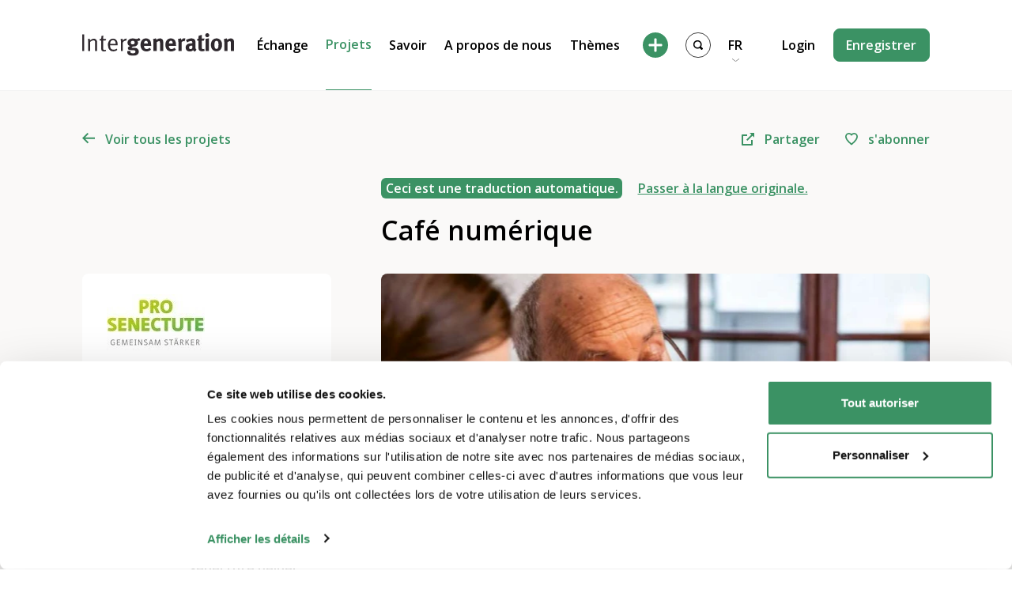

--- FILE ---
content_type: text/html; charset=UTF-8
request_url: https://intergeneration.ch/fr/projets/cafe-numerique/
body_size: 64753
content:
<!doctype html>
<html lang="fr-FR">

<head>
	<meta charset="UTF-8">
	<meta name="viewport" content="width=device-width, initial-scale=1">

	<link rel="preconnect"
		href="https://fonts.gstatic.com"
		crossorigin />

	<link rel="preload"
		as="style"
		href="https://fonts.googleapis.com/css?family=Open+Sans:400,600,700&display=swap" />

	<link rel="stylesheet"
		href="https://fonts.googleapis.com/css?family=Open+Sans:400,600,700&display=swap"
		media="print" onload="this.media='all'" />

	<script type="text/javascript">
	window.dataLayer = window.dataLayer || [];

	function gtag() {
		dataLayer.push(arguments);
	}

	gtag("consent", "default", {
		ad_personalization: "denied",
		ad_storage: "denied",
		ad_user_data: "denied",
		analytics_storage: "denied",
		functionality_storage: "denied",
		personalization_storage: "denied",
		security_storage: "granted",
		wait_for_update: 500,
	});
	gtag("set", "ads_data_redaction", true);
	</script>
<script type="text/javascript">
		(function (w, d, s, l, i) {
		w[l] = w[l] || [];
		w[l].push({'gtm.start': new Date().getTime(), event: 'gtm.js'});
		var f = d.getElementsByTagName(s)[0], j = d.createElement(s), dl = l !== 'dataLayer' ? '&l=' + l : '';
		j.async = true;
		j.src = 'https://www.googletagmanager.com/gtm.js?id=' + i + dl;
		f.parentNode.insertBefore(j, f);
	})(
		window,
		document,
		'script',
		'dataLayer',
		'GTM-WQXZK7'
	);
</script>
<script type="text/javascript"
		id="Cookiebot"
		src="https://consent.cookiebot.com/uc.js"
		data-implementation="wp"
		data-cbid="a79fac82-1ce0-4bac-9f95-cca08294be47"
						data-culture="FR"
				async	></script>
<script type="text/javascript">/* wpack.io publicPath */window.__wpackIolocalMediadist='https://intergeneration.ch/wp-content/themes/localmedia/dist/';</script><meta name='robots' content='index, follow, max-image-preview:large, max-snippet:-1, max-video-preview:-1' />

	<!-- This site is optimized with the Yoast SEO plugin v26.4 - https://yoast.com/wordpress/plugins/seo/ -->
	<title>Café numérique</title>
	<meta name="description" content="Les seniors reçoivent un soutien pour l&#039;utilisation de leur téléphone portable et de leur iPad." />
	<link rel="canonical" href="https://intergeneration.ch/fr/projets/cafe-numerique/" />
	<meta property="og:locale" content="fr_FR" />
	<meta property="og:type" content="article" />
	<meta property="og:title" content="Café numérique" />
	<meta property="og:description" content="Les seniors reçoivent un soutien pour l&#039;utilisation de leur téléphone portable et de leur iPad." />
	<meta property="og:url" content="https://intergeneration.ch/fr/projets/cafe-numerique/" />
	<meta property="og:site_name" content="Intergeneration" />
	<meta property="article:publisher" content="https://www.facebook.com/intergeneration.ch" />
	<meta property="article:modified_time" content="2022-06-21T09:21:45+00:00" />
	<meta name="twitter:card" content="summary_large_image" />
	<meta name="twitter:site" content="@intergenerativ" />
	<script type="application/ld+json" class="yoast-schema-graph">{"@context":"https://schema.org","@graph":[{"@type":"WebPage","@id":"https://intergeneration.ch/fr/projets/cafe-numerique/","url":"https://intergeneration.ch/fr/projets/cafe-numerique/","name":"Digital Café - Intergeneration","isPartOf":{"@id":"https://intergeneration.ch/fr/#website"},"datePublished":"2022-05-20T13:09:46+00:00","dateModified":"2022-06-21T09:21:45+00:00","breadcrumb":{"@id":"https://intergeneration.ch/fr/projets/cafe-numerique/#breadcrumb"},"inLanguage":"fr-FR","potentialAction":[{"@type":"ReadAction","target":["https://intergeneration.ch/fr/projets/cafe-numerique/"]}]},{"@type":"BreadcrumbList","@id":"https://intergeneration.ch/fr/projets/cafe-numerique/#breadcrumb","itemListElement":[{"@type":"ListItem","position":1,"name":"Home","item":"https://intergeneration.ch/fr/"},{"@type":"ListItem","position":2,"name":"Digital Café"}]},{"@type":"WebSite","@id":"https://intergeneration.ch/fr/#website","url":"https://intergeneration.ch/fr/","name":"Intergeneration","description":"","potentialAction":[{"@type":"SearchAction","target":{"@type":"EntryPoint","urlTemplate":"https://intergeneration.ch/fr/?s={search_term_string}"},"query-input":{"@type":"PropertyValueSpecification","valueRequired":true,"valueName":"search_term_string"}}],"inLanguage":"fr-FR"}]}</script>
	<!-- / Yoast SEO plugin. -->


<link href='//scripts.sirv.com'  rel='dns-prefetch' />
<link rel='dns-prefetch' href='//challenges.cloudflare.com' />
<link href='//bereausk.sirv.com'  rel='dns-prefetch' />
<link href='https://bereausk.sirv.com' crossorigin rel='preconnect' />
<link href='https://scripts.sirv.com' crossorigin rel='preconnect' />
<style>
.sirv-flx{
    display: flex;
    width: 100%;
}

.sirv-inln-flx{
    display: inline-flex;
}

.sirv-img-container.sirv-flx, .sirv-img-container.sirv-inln-flx{
    max-width: 100%;
    flex-direction: column;
    align-items: center;
    justify-content: center;
    text-align: center;
    margin: 0;
}

.sirv-img-container__link{
    display: flex;
    max-width: 100%;
    height: 100%;
    box-shadow: none !important;
}

.sirv-img-container__img{
    display: block;
    height: auto;
}

.sirv-img-container__cap{
    display: block;
    text-align: center;
}

figure.sirv-img-container{
    margin-bottom: 10px;
}

.elementor figure.sirv-img-container{
    padding: 5px 0;
}

.elementor figure.sirv-img-container.aligncenter{
    margin-left: auto !important;
    margin-right: auto !important;
}

img.Sirv.placeholder-blurred {
    filter: blur(6px);
}

img.Sirv.sirv-image-loaded {
    filter: none;
}

img.Sirv:not([src]){
    font-size: 0;
    line-height: 0;
    opacity:0;
}
</style>
<style id='wp-img-auto-sizes-contain-inline-css'>
img:is([sizes=auto i],[sizes^="auto," i]){contain-intrinsic-size:3000px 1500px}
/*# sourceURL=wp-img-auto-sizes-contain-inline-css */
</style>
<style id='classic-theme-styles-inline-css'>
/*! This file is auto-generated */
.wp-block-button__link{color:#fff;background-color:#32373c;border-radius:9999px;box-shadow:none;text-decoration:none;padding:calc(.667em + 2px) calc(1.333em + 2px);font-size:1.125em}.wp-block-file__button{background:#32373c;color:#fff;text-decoration:none}
/*# sourceURL=/wp-includes/css/classic-themes.min.css */
</style>
<link rel='stylesheet' id='bb-tcs-editor-style-shared-css' href='https://intergeneration.ch/wp-content/themes/localmedia/editor-style-shared.css' media='all' />
<link rel='stylesheet' id='wpackio_localMediaapp_app__vendors~main-68b8ded5_css_style-css' href='https://intergeneration.ch/wp-content/themes/localmedia/dist/app/vendors~main-68b8ded5.css?ver=1.0.0' media='all' />
<link rel='stylesheet' id='wpackio_localMediaapp_app__main-943622e2_css_style-css' href='https://intergeneration.ch/wp-content/themes/localmedia/dist/app/main-943622e2.css?ver=1.0.0' media='all' />
<link rel='stylesheet' id='um_modal-css' href='https://intergeneration.ch/wp-content/plugins/ultimate-member/assets/css/um-modal.min.css?ver=2.10.6' media='all' />
<link rel='stylesheet' id='um_ui-css' href='https://intergeneration.ch/wp-content/plugins/ultimate-member/assets/libs/jquery-ui/jquery-ui.min.css?ver=1.13.2' media='all' />
<link rel='stylesheet' id='um_tipsy-css' href='https://intergeneration.ch/wp-content/plugins/ultimate-member/assets/libs/tipsy/tipsy.min.css?ver=1.0.0a' media='all' />
<link rel='stylesheet' id='um_raty-css' href='https://intergeneration.ch/wp-content/plugins/ultimate-member/assets/libs/raty/um-raty.min.css?ver=2.6.0' media='all' />
<link rel='stylesheet' id='select2-css' href='https://intergeneration.ch/wp-content/plugins/ultimate-member/assets/libs/select2/select2.min.css?ver=4.0.13' media='all' />
<link rel='stylesheet' id='um_fileupload-css' href='https://intergeneration.ch/wp-content/plugins/ultimate-member/assets/css/um-fileupload.min.css?ver=2.10.6' media='all' />
<link rel='stylesheet' id='um_confirm-css' href='https://intergeneration.ch/wp-content/plugins/ultimate-member/assets/libs/um-confirm/um-confirm.min.css?ver=1.0' media='all' />
<link rel='stylesheet' id='um_datetime-css' href='https://intergeneration.ch/wp-content/plugins/ultimate-member/assets/libs/pickadate/default.min.css?ver=3.6.2' media='all' />
<link rel='stylesheet' id='um_datetime_date-css' href='https://intergeneration.ch/wp-content/plugins/ultimate-member/assets/libs/pickadate/default.date.min.css?ver=3.6.2' media='all' />
<link rel='stylesheet' id='um_datetime_time-css' href='https://intergeneration.ch/wp-content/plugins/ultimate-member/assets/libs/pickadate/default.time.min.css?ver=3.6.2' media='all' />
<link rel='stylesheet' id='um_fonticons_ii-css' href='https://intergeneration.ch/wp-content/plugins/ultimate-member/assets/libs/legacy/fonticons/fonticons-ii.min.css?ver=2.10.6' media='all' />
<link rel='stylesheet' id='um_fonticons_fa-css' href='https://intergeneration.ch/wp-content/plugins/ultimate-member/assets/libs/legacy/fonticons/fonticons-fa.min.css?ver=2.10.6' media='all' />
<link rel='stylesheet' id='um_fontawesome-css' href='https://intergeneration.ch/wp-content/plugins/ultimate-member/assets/css/um-fontawesome.min.css?ver=6.5.2' media='all' />
<link rel='stylesheet' id='um_common-css' href='https://intergeneration.ch/wp-content/plugins/ultimate-member/assets/css/common.min.css?ver=2.10.6' media='all' />
<link rel='stylesheet' id='um_responsive-css' href='https://intergeneration.ch/wp-content/plugins/ultimate-member/assets/css/um-responsive.min.css?ver=2.10.6' media='all' />
<link rel='stylesheet' id='um_styles-css' href='https://intergeneration.ch/wp-content/plugins/ultimate-member/assets/css/um-styles.min.css?ver=2.10.6' media='all' />
<link rel='stylesheet' id='um_crop-css' href='https://intergeneration.ch/wp-content/plugins/ultimate-member/assets/libs/cropper/cropper.min.css?ver=1.6.1' media='all' />
<link rel='stylesheet' id='um_profile-css' href='https://intergeneration.ch/wp-content/plugins/ultimate-member/assets/css/um-profile.min.css?ver=2.10.6' media='all' />
<link rel='stylesheet' id='um_account-css' href='https://intergeneration.ch/wp-content/plugins/ultimate-member/assets/css/um-account.min.css?ver=2.10.6' media='all' />
<link rel='stylesheet' id='um_misc-css' href='https://intergeneration.ch/wp-content/plugins/ultimate-member/assets/css/um-misc.min.css?ver=2.10.6' media='all' />
<link rel='stylesheet' id='um_default_css-css' href='https://intergeneration.ch/wp-content/plugins/ultimate-member/assets/css/um-old-default.min.css?ver=2.10.6' media='all' />
<script defer src="https://scripts.sirv.com/sirvjs/v3/sirv.js?modules=lazyimage%2Cgallery%2Cmodel&amp;ver=6.9" id="sirv-js-js"></script>
<script src="https://intergeneration.ch/wp-includes/js/jquery/jquery.min.js?ver=3.7.1" id="jquery-core-js"></script>
<script src="https://intergeneration.ch/wp-includes/js/jquery/jquery-migrate.min.js?ver=3.4.1" id="jquery-migrate-js"></script>
<script defer src="https://intergeneration.ch/wp-content/plugins/ultimate-member/assets/js/um-gdpr.min.js?ver=2.10.6" id="um-gdpr-js"></script>
<link rel='shortlink' href='https://intergeneration.ch/?p=8565' />
<style></style>    <style>
        .table--data--wrap {
        position: relative!important;
        margin-bottom: 2rem;
        }
        .table--data--wrap .table--data--head, .lm_acc_head{
        display: grid;
        grid-template-columns: 1fr 1fr;
        padding: 0.5rem;
        margin-bottom: 0.25rem;
        position: relative;
        grid-gap: 1rem;
        }
        .lm_acc_head .lm_acc_head--inner p{
        margin-bottom: 0!important;
        }
        .table--data--wrap .table--data--head {
        border-bottom: 1px solid #E3E3E3;
        }
        .table--data--wrap .table--data--head p {
        font-weight: 700;
        margin-bottom: 0;
        }
        .lm_acc_head {
        cursor: pointer;
        } 
        details {
        border-bottom: 1px solid #E3E3E3;
        }
        details .lm_acc_head::after {
        content: "+";
        position: absolute;
        right: 0.5rem;
        top: 50%;
        transform: translateY(-50%);
        font-size: 20px;
        }
        details[open] .lm_acc_head:after {
        content: "-";
        } 
        .table--data--wrap p {
        word-wrap: break-word;
        hyphens: auto;
        }
        .details--inner {
        padding: 0.5rem;
        margin-bottom: 0.5rem;
        }
        .lm_center--head {
        display: none;
        } 
        @media only screen and (min-width: 860px) {
            .lm_only--mobile {
            display: none;
            }
            .table--data--wrap .table--data--head, .lm_acc_head{
            grid-template-columns: 1fr 1fr 1fr;
            }
            .lm_center--head {
            display: block;
            }
            .link--anker {
                font-size: inherit!important;
            }
        }



        .lm--std--design a{
        font-size: inherit !important;
        text-decoration: underline
        } 
        .lm--std--design h2{
        font-size: calc(20px + (30 - 20) * ((100vw - 300px) / (1920 - 300))) !important;
        font-weight: 700 !important;
        margin-bottom: .5rem !important;
        }
        .lm--std--design h3 {
        font-size: calc(18px + (22 - 18) * ((100vw - 300px) / (1920 - 300))) !important;
        margin-bottom: .3rem !important
        font-weight: 700 !important;
        }
        .lm--std--design h4 {
        font-size: calc(17px + (18 - 17) * ((100vw - 300px) / (1920 - 300))) !important;
        margin-bottom: .2rem !important
        font-weight: 700 !important;
        }
        .lm--std--design strong {
        font-weight: 700;
        }
        .lm--std--design ul {
        list-style: disc !important;
        padding-left: 1.3rem !important
        }
        .lm--std--design ol {
        list-style: decimal !important
        } 
        .lm--std--design ol,
        .lm--std--design p,
        .lm--std--design ul {
        font-size: 16px !important;
        margin-bottom: 1rem !important
        } 
        .lm--std--design li,
        .lm--std--design p,
        .lm--std--design a {
        font-size: 16px !important;
        } 
        .lm--std--design li,
        .lm--std--design p {
            font-weight: 400 !important;
        } 
        .lm--std--design ol+h2,
        .lm--std--design p+h2,
        .lm--std--design ul+h2 {
        padding-top: 1.5rem !important
        }
        .lm--std--design ol+h3,
        .lm--std--design p+h3,
        .lm--std--design ul+h3 {
        padding-top: .75rem !important
        } 

    </style>
    <link rel="alternate" href="https://intergeneration.ch/de/projekte/digital-cafe/" hreflang="de" /><link rel="alternate" href="https://intergeneration.ch/fr/projets/cafe-numerique/" hreflang="fr" /><link rel="alternate" href="https://intergeneration.ch/it/progetti/caffe-digitale/" hreflang="it" /><meta property="fb:app_id" content="966242223397117" /><meta property="twitter:image" content="https://bereausk.sirv.com/intergeneration_live_22/2022/05/Projektbild1-1.png?cy=center&cw=1200&ch=800&w=1200&h=680&scale.option=fill" /><meta property="og:image" content="https://bereausk.sirv.com/intergeneration_live_22/2022/05/Projektbild1-1.png?cy=center&cw=1200&ch=800&w=1200&h=680&scale.option=fill" /><meta property="og:image:width" content="1200"><meta property="og:image:height" content="680"><meta property="og:image:type" content="image/png"><link rel="icon" href="https://bereausk.sirv.com/intergeneration_live_22/2022/03/cropped-intergen-fav.jpg?w=32&#038;h=32&#038;scale.option=fill&#038;cw=32&#038;ch=32&#038;cx=center&#038;cy=center" sizes="32x32" />
<link rel="icon" href="https://bereausk.sirv.com/intergeneration_live_22/2022/03/cropped-intergen-fav.jpg?w=192&#038;h=192&#038;scale.option=fill&#038;cw=192&#038;ch=192&#038;cx=center&#038;cy=center" sizes="192x192" />
<link rel="apple-touch-icon" href="https://bereausk.sirv.com/intergeneration_live_22/2022/03/cropped-intergen-fav.jpg?w=180&#038;h=180&#038;scale.option=fill&#038;cw=180&#038;ch=180&#038;cx=center&#038;cy=center" />
<meta name="msapplication-TileImage" content="https://bereausk.sirv.com/intergeneration_live_22/2022/03/cropped-intergen-fav.jpg?w=270&#038;h=270&#038;scale.option=fill&#038;cw=270&#038;ch=270&#038;cx=center&#038;cy=center" />
		<style id="wp-custom-css">
			p iframe.wp-embedded-content,
.gform_required_legend {
	display:none !important;
}		</style>
		
	<script src="https://unpkg.com/tippy.js@2.0.8/dist/tippy.all.js"></script>

		<script>
		var lm_translations = {
			'back': 'Précédent',
			'next': 'Suivant',
			'draft': 'Enregistrer le projet',
			'choose_title': 'Bitte geben Sie einen Titel ein',
			'choose_project': 'Veuillez sélectionner un projet',
			'please_fill_out': 'Bitte füllen Sie folgende Felder aus'
		};
	</script>
<style id='global-styles-inline-css'>
:root{--wp--preset--aspect-ratio--square: 1;--wp--preset--aspect-ratio--4-3: 4/3;--wp--preset--aspect-ratio--3-4: 3/4;--wp--preset--aspect-ratio--3-2: 3/2;--wp--preset--aspect-ratio--2-3: 2/3;--wp--preset--aspect-ratio--16-9: 16/9;--wp--preset--aspect-ratio--9-16: 9/16;--wp--preset--color--black: #000000;--wp--preset--color--cyan-bluish-gray: #abb8c3;--wp--preset--color--white: #ffffff;--wp--preset--color--pale-pink: #f78da7;--wp--preset--color--vivid-red: #cf2e2e;--wp--preset--color--luminous-vivid-orange: #ff6900;--wp--preset--color--luminous-vivid-amber: #fcb900;--wp--preset--color--light-green-cyan: #7bdcb5;--wp--preset--color--vivid-green-cyan: #00d084;--wp--preset--color--pale-cyan-blue: #8ed1fc;--wp--preset--color--vivid-cyan-blue: #0693e3;--wp--preset--color--vivid-purple: #9b51e0;--wp--preset--gradient--vivid-cyan-blue-to-vivid-purple: linear-gradient(135deg,rgb(6,147,227) 0%,rgb(155,81,224) 100%);--wp--preset--gradient--light-green-cyan-to-vivid-green-cyan: linear-gradient(135deg,rgb(122,220,180) 0%,rgb(0,208,130) 100%);--wp--preset--gradient--luminous-vivid-amber-to-luminous-vivid-orange: linear-gradient(135deg,rgb(252,185,0) 0%,rgb(255,105,0) 100%);--wp--preset--gradient--luminous-vivid-orange-to-vivid-red: linear-gradient(135deg,rgb(255,105,0) 0%,rgb(207,46,46) 100%);--wp--preset--gradient--very-light-gray-to-cyan-bluish-gray: linear-gradient(135deg,rgb(238,238,238) 0%,rgb(169,184,195) 100%);--wp--preset--gradient--cool-to-warm-spectrum: linear-gradient(135deg,rgb(74,234,220) 0%,rgb(151,120,209) 20%,rgb(207,42,186) 40%,rgb(238,44,130) 60%,rgb(251,105,98) 80%,rgb(254,248,76) 100%);--wp--preset--gradient--blush-light-purple: linear-gradient(135deg,rgb(255,206,236) 0%,rgb(152,150,240) 100%);--wp--preset--gradient--blush-bordeaux: linear-gradient(135deg,rgb(254,205,165) 0%,rgb(254,45,45) 50%,rgb(107,0,62) 100%);--wp--preset--gradient--luminous-dusk: linear-gradient(135deg,rgb(255,203,112) 0%,rgb(199,81,192) 50%,rgb(65,88,208) 100%);--wp--preset--gradient--pale-ocean: linear-gradient(135deg,rgb(255,245,203) 0%,rgb(182,227,212) 50%,rgb(51,167,181) 100%);--wp--preset--gradient--electric-grass: linear-gradient(135deg,rgb(202,248,128) 0%,rgb(113,206,126) 100%);--wp--preset--gradient--midnight: linear-gradient(135deg,rgb(2,3,129) 0%,rgb(40,116,252) 100%);--wp--preset--font-size--small: 13px;--wp--preset--font-size--medium: 20px;--wp--preset--font-size--large: 36px;--wp--preset--font-size--x-large: 42px;--wp--preset--spacing--20: 0.44rem;--wp--preset--spacing--30: 0.67rem;--wp--preset--spacing--40: 1rem;--wp--preset--spacing--50: 1.5rem;--wp--preset--spacing--60: 2.25rem;--wp--preset--spacing--70: 3.38rem;--wp--preset--spacing--80: 5.06rem;--wp--preset--shadow--natural: 6px 6px 9px rgba(0, 0, 0, 0.2);--wp--preset--shadow--deep: 12px 12px 50px rgba(0, 0, 0, 0.4);--wp--preset--shadow--sharp: 6px 6px 0px rgba(0, 0, 0, 0.2);--wp--preset--shadow--outlined: 6px 6px 0px -3px rgb(255, 255, 255), 6px 6px rgb(0, 0, 0);--wp--preset--shadow--crisp: 6px 6px 0px rgb(0, 0, 0);}:where(.is-layout-flex){gap: 0.5em;}:where(.is-layout-grid){gap: 0.5em;}body .is-layout-flex{display: flex;}.is-layout-flex{flex-wrap: wrap;align-items: center;}.is-layout-flex > :is(*, div){margin: 0;}body .is-layout-grid{display: grid;}.is-layout-grid > :is(*, div){margin: 0;}:where(.wp-block-columns.is-layout-flex){gap: 2em;}:where(.wp-block-columns.is-layout-grid){gap: 2em;}:where(.wp-block-post-template.is-layout-flex){gap: 1.25em;}:where(.wp-block-post-template.is-layout-grid){gap: 1.25em;}.has-black-color{color: var(--wp--preset--color--black) !important;}.has-cyan-bluish-gray-color{color: var(--wp--preset--color--cyan-bluish-gray) !important;}.has-white-color{color: var(--wp--preset--color--white) !important;}.has-pale-pink-color{color: var(--wp--preset--color--pale-pink) !important;}.has-vivid-red-color{color: var(--wp--preset--color--vivid-red) !important;}.has-luminous-vivid-orange-color{color: var(--wp--preset--color--luminous-vivid-orange) !important;}.has-luminous-vivid-amber-color{color: var(--wp--preset--color--luminous-vivid-amber) !important;}.has-light-green-cyan-color{color: var(--wp--preset--color--light-green-cyan) !important;}.has-vivid-green-cyan-color{color: var(--wp--preset--color--vivid-green-cyan) !important;}.has-pale-cyan-blue-color{color: var(--wp--preset--color--pale-cyan-blue) !important;}.has-vivid-cyan-blue-color{color: var(--wp--preset--color--vivid-cyan-blue) !important;}.has-vivid-purple-color{color: var(--wp--preset--color--vivid-purple) !important;}.has-black-background-color{background-color: var(--wp--preset--color--black) !important;}.has-cyan-bluish-gray-background-color{background-color: var(--wp--preset--color--cyan-bluish-gray) !important;}.has-white-background-color{background-color: var(--wp--preset--color--white) !important;}.has-pale-pink-background-color{background-color: var(--wp--preset--color--pale-pink) !important;}.has-vivid-red-background-color{background-color: var(--wp--preset--color--vivid-red) !important;}.has-luminous-vivid-orange-background-color{background-color: var(--wp--preset--color--luminous-vivid-orange) !important;}.has-luminous-vivid-amber-background-color{background-color: var(--wp--preset--color--luminous-vivid-amber) !important;}.has-light-green-cyan-background-color{background-color: var(--wp--preset--color--light-green-cyan) !important;}.has-vivid-green-cyan-background-color{background-color: var(--wp--preset--color--vivid-green-cyan) !important;}.has-pale-cyan-blue-background-color{background-color: var(--wp--preset--color--pale-cyan-blue) !important;}.has-vivid-cyan-blue-background-color{background-color: var(--wp--preset--color--vivid-cyan-blue) !important;}.has-vivid-purple-background-color{background-color: var(--wp--preset--color--vivid-purple) !important;}.has-black-border-color{border-color: var(--wp--preset--color--black) !important;}.has-cyan-bluish-gray-border-color{border-color: var(--wp--preset--color--cyan-bluish-gray) !important;}.has-white-border-color{border-color: var(--wp--preset--color--white) !important;}.has-pale-pink-border-color{border-color: var(--wp--preset--color--pale-pink) !important;}.has-vivid-red-border-color{border-color: var(--wp--preset--color--vivid-red) !important;}.has-luminous-vivid-orange-border-color{border-color: var(--wp--preset--color--luminous-vivid-orange) !important;}.has-luminous-vivid-amber-border-color{border-color: var(--wp--preset--color--luminous-vivid-amber) !important;}.has-light-green-cyan-border-color{border-color: var(--wp--preset--color--light-green-cyan) !important;}.has-vivid-green-cyan-border-color{border-color: var(--wp--preset--color--vivid-green-cyan) !important;}.has-pale-cyan-blue-border-color{border-color: var(--wp--preset--color--pale-cyan-blue) !important;}.has-vivid-cyan-blue-border-color{border-color: var(--wp--preset--color--vivid-cyan-blue) !important;}.has-vivid-purple-border-color{border-color: var(--wp--preset--color--vivid-purple) !important;}.has-vivid-cyan-blue-to-vivid-purple-gradient-background{background: var(--wp--preset--gradient--vivid-cyan-blue-to-vivid-purple) !important;}.has-light-green-cyan-to-vivid-green-cyan-gradient-background{background: var(--wp--preset--gradient--light-green-cyan-to-vivid-green-cyan) !important;}.has-luminous-vivid-amber-to-luminous-vivid-orange-gradient-background{background: var(--wp--preset--gradient--luminous-vivid-amber-to-luminous-vivid-orange) !important;}.has-luminous-vivid-orange-to-vivid-red-gradient-background{background: var(--wp--preset--gradient--luminous-vivid-orange-to-vivid-red) !important;}.has-very-light-gray-to-cyan-bluish-gray-gradient-background{background: var(--wp--preset--gradient--very-light-gray-to-cyan-bluish-gray) !important;}.has-cool-to-warm-spectrum-gradient-background{background: var(--wp--preset--gradient--cool-to-warm-spectrum) !important;}.has-blush-light-purple-gradient-background{background: var(--wp--preset--gradient--blush-light-purple) !important;}.has-blush-bordeaux-gradient-background{background: var(--wp--preset--gradient--blush-bordeaux) !important;}.has-luminous-dusk-gradient-background{background: var(--wp--preset--gradient--luminous-dusk) !important;}.has-pale-ocean-gradient-background{background: var(--wp--preset--gradient--pale-ocean) !important;}.has-electric-grass-gradient-background{background: var(--wp--preset--gradient--electric-grass) !important;}.has-midnight-gradient-background{background: var(--wp--preset--gradient--midnight) !important;}.has-small-font-size{font-size: var(--wp--preset--font-size--small) !important;}.has-medium-font-size{font-size: var(--wp--preset--font-size--medium) !important;}.has-large-font-size{font-size: var(--wp--preset--font-size--large) !important;}.has-x-large-font-size{font-size: var(--wp--preset--font-size--x-large) !important;}
/*# sourceURL=global-styles-inline-css */
</style>
</head>

<body class="attachment wp-singular projekt-template-default single single-projekt postid-8565 attachmentid-8565 attachment- wp-theme-localmedia preload logged-out">
		<div id="root">



		<!-- "site-header-scroll" - class to hide navbar on scroll -->
		<header id="master" class="site-header site-header-scroll">
			<div class="navigation flex items-center w-full">
				<div class="container w-full h-full">
					<div class="header--grid header items-center h-full">
						<div class="header-left flex items-center">
							<a href="/fr/" class="brand" name="Intergeneration">
								<svg width="193" height="29" viewBox="0 0 193 29" fill="none" xmlns="http://www.w3.org/2000/svg">
<g clip-path="url(#clip0_1360_4819)">
<path d="M0 1.53076H2.44887V22.5318H0V1.53076Z" fill="#2F292E"/>
<path d="M7.00781 7.56542L9.33641 6.92041C9.70662 7.66358 9.89402 8.4844 9.88303 9.3146C10.4851 8.61813 11.2214 8.0501 12.0479 7.64439C12.8743 7.23868 13.774 7.0036 14.6933 6.95321C15.4594 6.92707 16.2173 7.11862 16.879 7.5056C17.5407 7.89258 18.0793 8.45915 18.4321 9.13968C18.672 9.70306 18.7947 10.3094 18.7929 10.9217V22.5318H16.3769V12.2226C16.3769 10.5937 16.2894 10.1673 15.8302 9.67539C15.6088 9.45825 15.3451 9.28894 15.0555 9.17798C14.7658 9.06702 14.4565 9.01679 14.1466 9.03038C12.5258 9.24738 11.0304 10.0202 9.91583 11.2169V22.5318H7.58723V11.1731C7.73969 9.93995 7.53876 8.68882 7.00781 7.56542Z" fill="#2F292E"/>
<path d="M30.4563 7.2589L29.7238 9.12836H26.5097V18.9675C26.5097 20.6511 26.9688 21.2305 28.4666 21.2305C28.9945 21.2604 29.5213 21.1551 29.9971 20.9244L30.336 22.4549C29.4995 22.8767 28.5723 23.0869 27.6357 23.0671C26.9487 23.0779 26.2683 22.9321 25.646 22.6408C24.5528 22.116 24.1811 21.143 24.1811 19.6125V9.17207H22.1914V7.30264H24.1811V7.11681C24.1811 6.35154 24.2467 5.49881 24.3997 3.93549V3.5419L26.8814 2.98438C26.6982 4.4169 26.596 5.8586 26.5753 7.30264L30.4563 7.2589Z" fill="#2F292E"/>
<path d="M43.7077 19.4706L44.626 21.0011C43.2067 22.2476 41.3766 22.9252 39.4878 22.9034C35.2679 22.9034 32.7207 19.8423 32.7207 14.7916C32.554 12.7079 33.2137 10.6424 34.5573 9.04112C35.0976 8.3503 35.7901 7.79359 36.5808 7.41434C37.3715 7.03509 38.2392 6.84353 39.1161 6.85464C39.8846 6.82884 40.6499 6.96546 41.3619 7.25556C42.074 7.54567 42.7169 7.98275 43.2485 8.53824C44.5713 9.88292 44.9321 11.3151 44.9977 14.9665V15.2944H35.4756V15.6661C35.3865 16.8228 35.6332 17.9807 36.1862 19.0005C36.6029 19.6136 37.1714 20.1081 37.8363 20.4358C38.5012 20.7634 39.2397 20.913 39.9798 20.8699C41.3584 20.9138 42.6984 20.4108 43.7077 19.4706V19.4706ZM35.4756 13.5343H42.4614C42.5344 12.3577 42.2889 11.1832 41.7508 10.1344C41.4426 9.70138 41.0338 9.3498 40.5596 9.10984C40.0854 8.86989 39.56 8.74877 39.0286 8.7569C36.8422 8.7569 35.5959 10.353 35.4756 13.5015V13.5343Z" fill="#2F292E"/>
<path d="M48.6367 7.53217L51.0309 6.88717C51.395 7.58832 51.5719 8.37156 51.5447 9.16112V9.36884C52.0072 8.6369 52.6368 8.02527 53.3819 7.58432C54.1269 7.14337 54.9661 6.88569 55.8302 6.83252C56.1132 6.84219 56.3932 6.89375 56.6611 6.98556L55.6772 9.58746C55.4652 9.50289 55.2384 9.462 55.0103 9.46722C54.0508 9.48383 53.1361 9.87639 52.463 10.5605C52.1298 10.863 51.8751 11.2419 51.7209 11.6647C51.5666 12.0875 51.5174 12.5414 51.5775 12.9874V22.5314H49.1942V10.8994C49.2856 9.74831 49.0942 8.59235 48.6367 7.53217V7.53217Z" fill="#2F292E"/>
<path d="M72.2416 5.96924L74.0127 8.53835C73.6376 8.92099 73.1879 9.22232 72.6913 9.42357C72.1948 9.62482 71.6621 9.72169 71.1265 9.70812C70.7601 9.70428 70.3945 9.67138 70.0333 9.60974C70.649 10.3259 70.9764 11.2456 70.9516 12.1898C70.9516 14.8791 68.5027 16.836 65.1574 16.836C64.9536 16.8492 64.7491 16.8492 64.5452 16.836C63.5066 17.328 62.9272 17.6997 62.9272 18.126C62.9272 18.3447 63.1678 18.4977 63.6051 18.4977H65.7915C68.1857 18.4977 69.432 18.9022 70.5362 19.908C70.9884 20.3332 71.3429 20.8516 71.5751 21.4274C71.8073 22.0031 71.9116 22.6224 71.8808 23.2424C71.9056 23.8449 71.8079 24.4462 71.5937 25.0099C71.3795 25.5736 71.0532 26.0881 70.6346 26.5221C69.2571 27.998 66.8957 28.5446 64.4468 28.5446C62.2604 28.5446 59.9208 28.1729 58.5106 26.861C58.1065 26.5175 57.7819 26.0902 57.5592 25.6089C57.3364 25.1276 57.2209 24.6036 57.2206 24.0732C57.2018 23.5212 57.33 22.9742 57.5923 22.4881H61.3858C61.2452 22.8039 61.1815 23.1486 61.1999 23.4938C61.1999 24.751 62.2932 25.4179 64.1407 25.4179C65.0386 25.487 65.9384 25.3093 66.7426 24.9041C67.0246 24.7387 67.2616 24.5067 67.4332 24.2284C67.6047 23.9502 67.7054 23.6342 67.7265 23.308C67.7339 23.0289 67.6693 22.7526 67.5391 22.5057C67.409 22.2587 67.2175 22.0494 66.9832 21.8977C66.2949 21.5921 65.5497 21.4356 64.7967 21.4385C64.589 21.4385 64.0096 21.4385 63.0584 21.4385C61.7832 21.4724 60.5106 21.3064 59.2868 20.9466C58.9219 20.7855 58.6135 20.519 58.4012 20.1813C58.1989 19.7815 58.094 19.3394 58.0951 18.8913C58.0675 18.3682 58.2438 17.8548 58.5871 17.4592C59.2581 16.85 60.0817 16.4344 60.9703 16.2566C59.9609 16.0871 59.0528 15.5422 58.4283 14.7311C57.8038 13.9201 57.509 12.9029 57.6032 11.8837C57.6032 8.66954 60.2051 6.58145 64.2173 6.58145C65.1718 6.58248 66.1214 6.71866 67.0378 6.98594C67.6612 7.18394 68.3083 7.29794 68.9619 7.32487C70.186 7.29784 71.3557 6.81432 72.2416 5.96924ZM64.1735 9.63159C63.8528 9.59196 63.5273 9.6239 63.2204 9.72514C62.9135 9.82638 62.6329 9.99439 62.3987 10.2171C62.1645 10.4398 61.9826 10.7116 61.8661 11.013C61.7495 11.3144 61.7012 11.6379 61.7247 11.9602C61.7247 13.5454 62.7086 14.1467 64.1517 14.1467C65.7697 14.1467 66.6552 13.3486 66.6552 11.9602C66.6795 11.6348 66.6307 11.308 66.5123 11.0039C66.3939 10.6998 66.2089 10.4261 65.9709 10.2028C65.7329 9.97946 65.448 9.81226 65.1369 9.71343C64.8259 9.61459 64.4968 9.58662 64.1735 9.63159Z" fill="#2F292E"/>
<path d="M85.8633 18.3771L87.4485 20.8259C85.8107 22.2462 83.7128 23.0232 81.545 23.0124C77.0409 23.0124 74.1328 19.8311 74.1328 14.9006C74.1328 12.091 74.7232 10.2216 76.1007 8.69104C76.7073 7.98973 77.4654 7.43538 78.3176 7.06987C79.1698 6.70436 80.094 6.53722 81.0202 6.58107C82.6894 6.5221 84.3162 7.11402 85.5571 8.23186C86.9893 9.6968 87.6343 11.8067 87.6343 15.0864V16.0376H78.5714V16.1906C78.5714 18.6067 79.7739 19.9842 81.8511 19.9842C83.3402 19.9581 84.7679 19.3862 85.8633 18.3771V18.3771ZM78.637 13.0202H83.3816V12.8453C83.4644 12.0263 83.2926 11.2017 82.8896 10.4839C82.7004 10.1818 82.4326 9.93681 82.1149 9.77507C81.7972 9.61332 81.4415 9.54093 81.0858 9.56561C79.5225 9.56561 78.637 10.79 78.637 12.9656V13.0202Z" fill="#2F292E"/>
<path d="M90.0273 7.49949L93.6678 6.46094C94.0224 7.05416 94.2217 7.72721 94.2473 8.41784C94.8218 7.99138 95.4244 7.60419 96.0511 7.25898C96.9289 6.82538 97.8926 6.59378 98.8716 6.58118C99.6546 6.53719 100.433 6.73077 101.104 7.13654C101.775 7.5423 102.308 8.14134 102.632 8.85513C102.865 9.55965 102.969 10.3003 102.938 11.0416V22.5315H98.9044V12.3426C98.9044 10.5606 98.5983 10.0468 97.527 10.0468C96.4421 10.1752 95.4345 10.6732 94.6736 11.457V22.5315H90.574V11.1728C90.5914 9.92687 90.4068 8.68635 90.0273 7.49949V7.49949Z" fill="#2F292E"/>
<path d="M117.477 18.3771L119.073 20.826C117.432 22.247 115.33 23.0239 113.159 23.0124C108.666 23.0124 105.758 19.8311 105.758 14.9006C105.758 12.091 106.337 10.2216 107.715 8.69106C108.324 7.98952 109.084 7.43518 109.938 7.06972C110.792 6.70426 111.717 6.53718 112.645 6.58109C114.311 6.52152 115.935 7.11371 117.171 8.23188C118.614 9.69682 119.259 11.8068 119.259 15.0865V16.0376H110.196V16.1906C110.196 18.6067 111.388 19.9842 113.476 19.9842C114.962 19.9565 116.385 19.3846 117.477 18.3771ZM110.251 13.0203H114.996V12.8453C115.075 12.0278 114.908 11.2051 114.515 10.4839C114.322 10.1826 114.052 9.93847 113.733 9.77695C113.413 9.61544 113.057 9.54248 112.7 9.56563C111.147 9.56563 110.251 10.79 110.251 12.9656V13.0203Z" fill="#2F292E"/>
<path d="M121.711 7.44479L125.384 6.46088C125.76 7.13165 125.977 7.87964 126.018 8.64735C126.646 7.82811 127.44 7.15019 128.347 6.65765C128.776 6.49335 129.232 6.41175 129.692 6.41714C130.222 6.40021 130.748 6.51674 131.222 6.75604L130.129 10.3637C129.765 10.1596 129.354 10.0541 128.937 10.0576C128.446 10.0755 127.965 10.2036 127.529 10.4326C127.094 10.6616 126.716 10.9855 126.423 11.3804V22.5314H122.323V12.0692C122.371 10.5047 122.165 8.94281 121.711 7.44479V7.44479Z" fill="#2F292E"/>
<path d="M131.832 8.72427C132.628 8.19888 133.483 7.76952 134.379 7.44517C135.728 6.84275 137.188 6.52991 138.665 6.52686C141.299 6.52686 143.103 7.49983 143.715 9.249C143.976 10.165 144.069 11.1206 143.989 12.0696L143.901 17.328V17.6013C143.803 18.2217 143.89 18.8571 144.151 19.4286C144.411 20 144.834 20.4823 145.366 20.8155L143.18 23.3299C142.256 22.9628 141.485 22.2919 140.993 21.4277C140.701 21.7317 140.383 22.0096 140.042 22.2585C139.101 22.8587 137.998 23.1563 136.883 23.1112C133.395 23.1112 131.504 21.3402 131.504 18.2136C131.504 14.5403 134.04 12.8348 139.025 12.8348C139.331 12.8348 139.517 12.8348 139.944 12.8348V12.2008C139.944 10.4516 139.616 9.87216 138.107 9.87216C136.461 10.0195 134.89 10.6339 133.581 11.6432L131.832 8.72427ZM139.889 15.6772H139.703C136.861 15.6772 135.877 16.202 135.877 18.0605C135.85 18.316 135.876 18.5745 135.953 18.8194C136.031 19.0644 136.159 19.2906 136.328 19.4838C136.498 19.6769 136.705 19.8328 136.938 19.9416C137.171 20.0503 137.424 20.1097 137.681 20.1158C138.102 20.1003 138.515 19.9947 138.892 19.8061C139.27 19.6176 139.602 19.3504 139.867 19.0225L139.889 15.6772Z" fill="#2F292E"/>
<path d="M155.624 6.83294L154.585 9.55509H151.95V17.5466C151.95 19.5363 152.322 20.0502 153.722 20.0502C154.226 20.0205 154.723 19.9173 155.197 19.7441L155.711 22.1929C154.659 22.6509 153.525 22.8926 152.377 22.9035C150.3 22.9035 148.616 21.9852 148.157 20.6077C147.892 19.8317 147.799 19.0073 147.884 18.1917V9.55509H146.32V6.88759H147.884C147.85 5.64291 147.901 4.39739 148.037 3.15965L152.191 2.12109C152.049 3.55323 151.95 5.23682 151.95 6.83294H155.624Z" fill="#2F292E"/>
<path d="M158.991 2.34627e-05C159.494 0.00433987 159.984 0.157375 160.4 0.43988C160.816 0.722386 161.139 1.12172 161.329 1.58753C161.518 2.05334 161.565 2.5648 161.465 3.05747C161.364 3.55014 161.12 4.00197 160.763 4.35602C160.405 4.71008 159.952 4.95051 159.458 5.04703C158.965 5.14356 158.454 5.09186 157.989 4.89844C157.525 4.70502 157.129 4.37854 156.85 3.96014C156.571 3.54173 156.422 3.05011 156.422 2.54725C156.423 2.21131 156.491 1.87894 156.621 1.56912C156.751 1.25929 156.94 0.978082 157.179 0.741548C157.417 0.505014 157.7 0.317792 158.011 0.190559C158.322 0.0633264 158.655 -0.00141527 158.991 2.34627e-05ZM156.881 7.13886L160.981 6.49385V22.5316H156.881V7.13886Z" fill="#2F292E"/>
<path d="M170.654 6.55954C171.662 6.51525 172.667 6.70428 173.591 7.11196C174.514 7.51965 175.331 8.13496 175.978 8.90999C177.287 10.52 177.932 12.569 177.782 14.6385C177.937 16.8344 177.235 19.005 175.825 20.6951C175.185 21.4282 174.387 22.0061 173.492 22.3849C172.596 22.7638 171.625 22.9336 170.654 22.8816C166.401 22.8816 163.613 19.7003 163.613 14.7698C163.613 9.83926 166.423 6.55954 170.654 6.55954ZM170.708 9.58779C170.232 9.5861 169.768 9.74005 169.387 10.0262C169.006 10.3123 168.729 10.715 168.598 11.173C168.275 12.3097 168.131 13.4901 168.172 14.6713C168.106 16.0078 168.284 17.3452 168.697 18.6179C168.884 19.0081 169.179 19.3362 169.547 19.5631C169.916 19.7899 170.341 19.9059 170.774 19.897C172.545 19.897 173.31 18.3118 173.31 14.6057C173.31 12.4958 173.037 11.1183 172.49 10.4077C172.273 10.1497 172 9.94538 171.69 9.81073C171.381 9.67607 171.045 9.61475 170.708 9.63153V9.58779Z" fill="#2F292E"/>
<path d="M180.055 7.49949L183.695 6.46094C184.058 7.05133 184.261 7.72552 184.286 8.41784C184.857 7.98649 185.46 7.59907 186.089 7.25898C186.963 6.82342 187.923 6.59168 188.899 6.58118C189.683 6.53646 190.463 6.72962 191.136 7.13534C191.809 7.54106 192.344 8.14046 192.671 8.85513C192.898 9.56085 193.002 10.3006 192.977 11.0416V22.5315H188.932V12.3426C188.932 10.5606 188.626 10.0468 187.554 10.0468C186.473 10.1758 185.469 10.6739 184.712 11.457V22.5315H180.612V11.1728C180.632 9.92589 180.443 8.68446 180.055 7.49949V7.49949Z" fill="#2F292E"/>
</g>
<defs>
<clipPath id="clip0_1360_4819">
<rect width="193" height="28.5335" fill="white"/>
</clipPath>
</defs>
</svg>
							</a>
						</div>

						<div class="header-center h-full  hidden xl:flex items-center justify-center">
							<ul id="header-menu" class="menu"><li id="menu-item-984" class="menu-item menu-item-type-post_type menu-item-object-page menu-item-has-children menu-item-984"><a href="https://intergeneration.ch/fr/echange/">Échange</a>
<ul class="sub-menu">
	<li id="menu-item-7760" class="mobile--nav menu-item menu-item-type-post_type menu-item-object-page menu-item-7760"><a href="https://intergeneration.ch/fr/echange/">Aperçu</a></li>
	<li id="menu-item-987" class="menu-item menu-item-type-post_type menu-item-object-page menu-item-987"><a href="https://intergeneration.ch/fr/contributions/">Contributions</a></li>
	<li id="menu-item-1563" class="menu-item menu-item-type-post_type menu-item-object-page menu-item-1563"><a href="https://intergeneration.ch/fr/reseaux/">Réseaux</a></li>
	<li id="menu-item-1562" class="menu-item menu-item-type-post_type menu-item-object-page menu-item-1562"><a href="https://intergeneration.ch/fr/evenements/">Événements</a></li>
</ul>
</li>
<li id="menu-item-1565" class="menu-item menu-item-type-post_type menu-item-object-page menu-item-1565 current-menu-item"><a href="https://intergeneration.ch/fr/projets/">Projets</a></li>
<li id="menu-item-1566" class="menu-item menu-item-type-post_type menu-item-object-page menu-item-has-children menu-item-1566"><a href="https://intergeneration.ch/fr/savoir/">Savoir</a>
<ul class="sub-menu">
	<li id="menu-item-7762" class="mobile--nav menu-item menu-item-type-post_type menu-item-object-page menu-item-7762"><a href="https://intergeneration.ch/fr/savoir/">Aperçu</a></li>
	<li id="menu-item-1570" class="menu-item menu-item-type-post_type menu-item-object-page menu-item-1570"><a href="https://intergeneration.ch/fr/blog/">Blog</a></li>
	<li id="menu-item-1569" class="menu-item menu-item-type-post_type menu-item-object-page menu-item-1569"><a href="https://intergeneration.ch/fr/bases-de-connaissances/">Bases de connaissances</a></li>
	<li id="menu-item-1568" class="menu-item menu-item-type-post_type menu-item-object-page menu-item-1568"><a href="https://intergeneration.ch/fr/aide/">Aide</a></li>
</ul>
</li>
<li id="menu-item-1571" class="desktop--nav menu-item menu-item-type-post_type menu-item-object-page menu-item-has-children menu-item-1571"><a href="https://intergeneration.ch/fr/a-propos-de-nous/">A propos de nous</a>
<ul class="sub-menu">
	<li id="menu-item-1867" class="desktop--nav menu-item menu-item-type-post_type menu-item-object-page menu-item-1867"><a href="https://intergeneration.ch/fr/contact/">Contact</a></li>
</ul>
</li>
<li id="menu-item-8126" class="mobile--nav menu-item menu-item-type-post_type menu-item-object-page menu-item-8126"><a href="https://intergeneration.ch/fr/a-propos-de-nous/">A propos de nous</a></li>
<li id="menu-item-8127" class="mobile--nav menu-item menu-item-type-post_type menu-item-object-page menu-item-8127"><a href="https://intergeneration.ch/fr/contact/">Contact</a></li>
<li id="menu-item-1567" class="menu-item menu-item-type-post_type menu-item-object-page menu-item-1567"><a href="https://intergeneration.ch/fr/themes/">Thèmes</a></li>
</ul>						</div>


						<div class="header-right flex items-center justify-end h-full">
							<div class="md:hidden">
								<ul class="menu">
									<li class="menu-item"><a href="#searchBox" class="searchboxlink">
											<svg width="42" height="42" viewBox="0 0 42 42" fill="none" xmlns="http://www.w3.org/2000/svg">
<circle cx="21" cy="21" r="20.5" fill="white" stroke="black"/>
<path fill-rule="evenodd" clip-rule="evenodd" d="M26 23.586L28.707 26.293C29.098 26.684 29.098 27.316 28.707 27.707L27.707 28.707C27.512 28.902 27.256 29 27 29C26.744 29 26.488 28.902 26.293 28.707L23.586 26C22.536 26.631 21.312 27 20 27C16.141 27 13 23.86 13 20C13 16.14 16.141 13 20 13C23.859 13 27 16.14 27 20C27 21.311 26.63 22.536 26 23.586ZM15 20C15 22.761 17.239 25 20 25C22.761 25 25 22.761 25 20C25 17.239 22.761 15 20 15C17.239 15 15 17.239 15 20Z" fill="black"/>
</svg>
										</a></li>
								</ul>
							</div>

							<div class="hidden md:flex items-center h-full">
								<ul class="menu">
									<li class="menu-item">
										<div class="popover--wrap">
											<div class="create--button" popoverButton="create">
												<p class="flex items-center">
													<svg id="Layer_1" xmlns="http://www.w3.org/2000/svg" viewBox="0 0 42 42">
  <defs>
    <style>
      .cls-1 {
        fill: #fff;
      }

      .cls-2 {
        fill: #3b9264;
      }
    </style>
  </defs>
  <path class="cls-2" d="M21,0C9.42,0,0,9.42,0,21s9.42,21,21,21,21-9.42,21-21S32.58,0,21,0Z"/>
  <path class="cls-1" d="M31,19.02h-8.02v-8.02c0-.68-.55-1.22-1.22-1.22h-1.51c-.68,0-1.22.55-1.22,1.22v8.02h-8.02c-.68,0-1.22.55-1.22,1.22v1.51c0,.68.55,1.22,1.22,1.22h8.02v8.02c0,.68.55,1.22,1.22,1.22h1.51c.68,0,1.22-.55,1.22-1.22v-8.02h8.02c.68,0,1.22-.55,1.22-1.22v-1.51c0-.68-.55-1.22-1.22-1.22Z"/>
</svg>												</p>
											</div>
											<div popoverContent="create" class="create--content popup--content hidden">
											<a href="/fr/discussion-create">Saisir une contribution</a>
												<a href="/fr/event-create">Créer un événement</a>
												<a href="/fr/project-create">Créer un projet</a>
												<a href="/fr/network-create">Créer un réseau</a>
											</div>
										</div>

									</li>
									<li class="menu-item"><a href="#searchBox" class="searchboxlink">
											<svg width="42" height="42" viewBox="0 0 42 42" fill="none" xmlns="http://www.w3.org/2000/svg">
<circle cx="21" cy="21" r="20.5" fill="white" stroke="black"/>
<path fill-rule="evenodd" clip-rule="evenodd" d="M26 23.586L28.707 26.293C29.098 26.684 29.098 27.316 28.707 27.707L27.707 28.707C27.512 28.902 27.256 29 27 29C26.744 29 26.488 28.902 26.293 28.707L23.586 26C22.536 26.631 21.312 27 20 27C16.141 27 13 23.86 13 20C13 16.14 16.141 13 20 13C23.859 13 27 16.14 27 20C27 21.311 26.63 22.536 26 23.586ZM15 20C15 22.761 17.239 25 20 25C22.761 25 25 22.761 25 20C25 17.239 22.761 15 20 15C17.239 15 15 17.239 15 20Z" fill="black"/>
</svg>
										</a></li>
									<li class="menu-item"><div class="lang-switch lang"><a href="https://intergeneration.ch/fr/projets/cafe-numerique/" class="drop-block__link current_lang">FR</a><ul class="submenu--lang"><li><a href="https://intergeneration.ch/fr/projets/cafe-numerique/" class="drop-block__link">Français</a></li><li><a href="https://intergeneration.ch/de/projekte/digital-cafe/" class="drop-block__link">Deutsch</a></li><li><a href="https://intergeneration.ch/it/progetti/caffe-digitale/" class="drop-block__link">Italiano</a></li></ul></div></li>
								</ul>
								<ul id="header-menu" class="menu"><li id="menu-item-1890" class="menu-item menu-item-type-post_type menu-item-object-page menu-item-1890"><a href="https://intergeneration.ch/fr/login/">Login</a></li>
<li id="menu-item-1891" class="nav--button menu-item menu-item-type-post_type menu-item-object-page menu-item-1891"><a href="https://intergeneration.ch/fr/register/">Enregistrer</a></li>
</ul>							</div>

							<div class="header--burger xl:hidden ml-20">
								<button class="burger burger--menu--toggle" aria-label="Hamburger Button">
									<div class="button--wrapper">
										<b></b>
										<b></b>
										<b></b>
									</div>
								</button>
							</div>
						</div>
					</div>
					<div class="header-mobile-content">
						<div class="mobile--inner--wrapper">
							<div class="container">
								<ul id="header-menu" class="menu"><li class="menu-item menu-item-type-post_type menu-item-object-page menu-item-has-children menu-item-984"><a href="https://intergeneration.ch/fr/echange/">Échange</a>
<ul class="sub-menu">
	<li class="mobile--nav menu-item menu-item-type-post_type menu-item-object-page menu-item-7760"><a href="https://intergeneration.ch/fr/echange/">Aperçu</a></li>
	<li class="menu-item menu-item-type-post_type menu-item-object-page menu-item-987"><a href="https://intergeneration.ch/fr/contributions/">Contributions</a></li>
	<li class="menu-item menu-item-type-post_type menu-item-object-page menu-item-1563"><a href="https://intergeneration.ch/fr/reseaux/">Réseaux</a></li>
	<li class="menu-item menu-item-type-post_type menu-item-object-page menu-item-1562"><a href="https://intergeneration.ch/fr/evenements/">Événements</a></li>
</ul>
</li>
<li class="menu-item menu-item-type-post_type menu-item-object-page menu-item-1565 current-menu-item"><a href="https://intergeneration.ch/fr/projets/">Projets</a></li>
<li class="menu-item menu-item-type-post_type menu-item-object-page menu-item-has-children menu-item-1566"><a href="https://intergeneration.ch/fr/savoir/">Savoir</a>
<ul class="sub-menu">
	<li class="mobile--nav menu-item menu-item-type-post_type menu-item-object-page menu-item-7762"><a href="https://intergeneration.ch/fr/savoir/">Aperçu</a></li>
	<li class="menu-item menu-item-type-post_type menu-item-object-page menu-item-1570"><a href="https://intergeneration.ch/fr/blog/">Blog</a></li>
	<li class="menu-item menu-item-type-post_type menu-item-object-page menu-item-1569"><a href="https://intergeneration.ch/fr/bases-de-connaissances/">Bases de connaissances</a></li>
	<li class="menu-item menu-item-type-post_type menu-item-object-page menu-item-1568"><a href="https://intergeneration.ch/fr/aide/">Aide</a></li>
</ul>
</li>
<li class="desktop--nav menu-item menu-item-type-post_type menu-item-object-page menu-item-has-children menu-item-1571"><a href="https://intergeneration.ch/fr/a-propos-de-nous/">A propos de nous</a>
<ul class="sub-menu">
	<li class="desktop--nav menu-item menu-item-type-post_type menu-item-object-page menu-item-1867"><a href="https://intergeneration.ch/fr/contact/">Contact</a></li>
</ul>
</li>
<li class="mobile--nav menu-item menu-item-type-post_type menu-item-object-page menu-item-8126"><a href="https://intergeneration.ch/fr/a-propos-de-nous/">A propos de nous</a></li>
<li class="mobile--nav menu-item menu-item-type-post_type menu-item-object-page menu-item-8127"><a href="https://intergeneration.ch/fr/contact/">Contact</a></li>
<li class="menu-item menu-item-type-post_type menu-item-object-page menu-item-1567"><a href="https://intergeneration.ch/fr/themes/">Thèmes</a></li>
</ul>
								<div class="block md:hidden">
									<ul id="header-menu" class="menu"><li class="menu-item menu-item-type-post_type menu-item-object-page menu-item-1890"><a href="https://intergeneration.ch/fr/login/">Login</a></li>
<li class="nav--button menu-item menu-item-type-post_type menu-item-object-page menu-item-1891"><a href="https://intergeneration.ch/fr/register/">Enregistrer</a></li>
</ul>
									<ul class="language--switch language--switch--mobile mt-20 font-bold">
											<li class="lang-item lang-item-2 lang-item-de no-translation lang-item-first"><a lang="de-CH" hreflang="de-CH" href="https://intergeneration.ch/de/">Deutsch</a></li>
	<li class="lang-item lang-item-4 lang-item-fr current-lang no-translation"><a lang="fr-FR" hreflang="fr-FR" href="https://intergeneration.ch/fr/" aria-current="true">Français</a></li>
	<li class="lang-item lang-item-121 lang-item-it no-translation"><a lang="it-IT" hreflang="it-IT" href="https://intergeneration.ch/it/">Italiano</a></li>
									</ul>
								</div>
							</div>
						</div>
					</div>
				</div>
			</div>
					</header>

		<main id="primary" class="site-main"> <!-- main start -->

<article class="content__group">
	
 <header class="cover__section">
     <section class="cover">
         <div class="container cover-container">
             <div class="cover-top cover-top-std">
                  <a class="link--with--icon button--text text-primary" href="https://intergeneration.ch/fr/projets/">
                      <span class="mr-4"><svg width="16" height="14" viewBox="0 0 16 14" fill="none" xmlns="http://www.w3.org/2000/svg">
<path d="M6.7 13.4L8.1 12L3.8 7.7H16V5.7H3.8L8.1 1.4L6.7 0L0 6.7L6.7 13.4Z" fill="#3B9264"/>
</svg>
</span>
                      Voir tous les projets                  </a>

                <div class="cover-share">
    <a class="link--with--icon link--with--icon--sm button--text text-primary glightbox-share" href="#share-popup">
        <span class="mr-4"><svg width="16" height="16" viewBox="0 0 16 16" fill="none" xmlns="http://www.w3.org/2000/svg">
<path d="M16.0014 0H10.0014L12.2944 2.293L6.02344 8.564L7.43744 9.978L13.7084 3.707L16.0014 6V0Z" fill="#3B9264"/>
<path d="M13 16H1C0.448 16 0 15.552 0 15V3C0 2.448 0.448 2 1 2H7V4H2V14H12V9H14V15C14 15.552 13.552 16 13 16Z" fill="#3B9264"/>
</svg>
</span>
        <p class="hidden sm:block button--text ">Partager</p>
    </a>

    <div id="share-popup" class="share--popup hidden">
        <a href="#" class="close-popup inline-block ml-auto"><span class="mr-4"><svg width="21" height="21" viewBox="0 0 21 21" fill="none" xmlns="http://www.w3.org/2000/svg">
<g clip-path="url(#clip0_375_4029)">
<path d="M21 2.12L18.93 0L10.55 8.39L2.15997 0L0.0499878 2.12L8.42999 10.5L0 18.86L2.10999 20.97L10.5 12.59L18.88 20.97L21 18.86L12.61 10.47L21 2.12Z" fill="black"/>
</g>
<defs>
<clipPath id="clip0_375_4029">
<rect width="21" height="21" fill="white"/>
</clipPath>
</defs>
</svg>
</span></a>

        <p class="headline--card">Partager</p>
        <h2 class="headline--section mb-16">Digital Café</h2>
        <div class="share-links-horizontal">
            <a href="https://www.facebook.com/sharer/sharer.php?u=https://intergeneration.ch/fr/projets/cafe-numerique/" target="_blank"><svg width="35" height="34" viewBox="0 0 35 34" fill="none" xmlns="http://www.w3.org/2000/svg">
<path d="M34.7492 17.1019C34.7482 8.05867 27.6675 0.599082 18.6366 0.127055C9.60566 -0.344972 1.78588 6.3358 0.842069 15.3297C-0.10174 24.3235 6.16081 32.4821 15.093 33.8951V22.0163H10.7764V17.1019H15.093V13.3562C15.093 9.09633 17.6316 6.74183 21.5133 6.74183C22.7885 6.76012 24.0607 6.87091 25.3199 7.07333V11.2582H23.1751C21.8306 11.0797 20.5959 12.0246 20.4168 13.369C20.3925 13.5498 20.3887 13.7328 20.4055 13.9144V17.1019H25.1159L24.3622 22.0163H20.3956V33.8951C28.6609 32.5926 34.7494 25.4692 34.7492 17.1019Z" fill="black"/>
</svg>
</a>

            <a href="https://twitter.com/intent/tweet?url=https://intergeneration.ch/fr/projets/cafe-numerique/&text=Digital Café" target="_blank"><svg width="250px" height="256px" viewBox="0 0 250 256" version="1.1" xmlns="http://www.w3.org/2000/svg" xmlns:xlink="http://www.w3.org/1999/xlink">
    <title>logo</title>
    <g id="Page-1" stroke="none" stroke-width="1" fill="none" fill-rule="evenodd">
        <g id="logo" fill="#000000" fill-rule="nonzero">
            <path d="M148.783958,108.398529 L241.852083,0 L219.797917,0 L138.986875,94.1209195 L74.4433333,0 L0,0 L97.6025,142.3275 L0,256 L22.0554167,256 L107.393958,156.605109 L175.556667,256 L250,256 L148.778542,108.398529 L148.783958,108.398529 Z M118.664261,143.670169 L108.764989,129.528302 L30,17 L63.9104503,17 L127.474714,107.813932 L137.373986,121.955799 L220,240 L186.08955,240 L118.664261,143.675585 L118.664261,143.670169 Z" id="Shape"></path>
        </g>
    </g>
</svg></a>

                          <a href="whatsapp://send?text=https://intergeneration.ch/fr/projets/cafe-numerique/?project=8565" data-action="share/whatsapp/share" class="invite-whatsapp">
                  <svg width="29" height="29" viewBox="0 0 29 29" fill="none" xmlns="http://www.w3.org/2000/svg">
<path d="M24.2476 4.16858C18.7286 -1.35047 9.77143 -1.35047 4.25238 4.16858C-0.271429 8.69239 -1.17619 15.6591 1.99048 21.1781L0 28.5067L7.50952 26.5162C9.59048 27.6019 11.9429 28.2352 14.2952 28.2352C22.0762 28.2352 28.5 21.9019 28.5905 14.121C28.5 10.321 26.9619 6.79239 24.2476 4.16858ZM14.2048 25.8829C12.1238 25.8829 10.0429 25.34 8.23333 24.2543L7.78095 23.9829L3.34762 25.1591L4.61429 20.8162L4.34286 20.3638C0.904762 14.8448 2.71429 7.60668 8.23333 4.16858C13.7524 0.730487 20.9905 2.63049 24.4286 8.14954C25.5143 9.95906 26.1476 12.04 26.1476 14.121C26.0571 20.6352 20.719 25.8829 14.2048 25.8829ZM20.719 17.1067C20.3571 16.9257 18.6381 16.1114 18.2762 15.9305C17.9143 15.7495 17.7333 15.7495 17.4619 16.1114C17.1905 16.4733 16.5571 17.2876 16.3762 17.4686C16.1952 17.6495 15.9238 17.74 15.6524 17.5591C13.6619 16.7448 11.9429 15.2972 10.8571 13.3972C10.4952 12.7638 11.219 12.8543 11.8524 11.4972C11.9429 11.3162 11.9429 11.0448 11.8524 10.8638C11.7619 10.6829 11.0381 8.96382 10.7667 8.24001C10.4952 7.5162 10.2238 7.60668 9.95238 7.60668C9.68095 7.60668 9.5 7.60668 9.31905 7.60668C8.95714 7.60668 8.59524 7.78763 8.41429 8.05906C7.6 8.78287 7.14762 9.86858 7.14762 11.0448C7.23809 12.4019 7.78095 13.6686 8.59524 14.6638C8.77619 14.9352 11.0381 18.4638 14.6571 20.0019C16.919 20.9972 17.7333 21.0876 18.9095 20.9067C19.9048 20.7257 20.8095 20.0924 21.2619 19.1876C21.5333 18.6448 21.5333 18.1019 21.4429 17.4686C21.2619 17.3781 20.9905 17.2876 20.719 17.1067Z" fill="black"/>
</svg>
              </a>
              <a href="/cdn-cgi/l/email-protection#[base64]" class="invite-email">
                  <svg class="svg--stroke" width="28" height="23" viewBox="0 0 28 23" fill="none" xmlns="http://www.w3.org/2000/svg">
<path d="M3.81889 1.27246H24.1825C25.625 1.27246 26.728 2.37549 26.728 3.81792V19.0906C26.728 20.5331 25.625 21.6361 24.1825 21.6361H3.81889C2.37647 21.6361 1.27344 20.5331 1.27344 19.0906V3.81792C1.27344 2.37549 2.37647 1.27246 3.81889 1.27246Z" stroke="black" stroke-width="2.5" stroke-linecap="round" stroke-linejoin="round"/>
<path d="M26.728 3.81787L14.0007 12.727L1.27344 3.81787" stroke="black" stroke-width="2.5" stroke-linecap="round" stroke-linejoin="round"/>
</svg>
              </a>
            
            <a class="copy-link">
                <svg width="24" height="25" viewBox="0 0 24 25" fill="none" xmlns="http://www.w3.org/2000/svg">
<path d="M9.9 15.4278C9.59302 15.4278 9.28605 15.2744 9.05581 15.0441C6.83023 12.8185 6.83023 9.28831 9.05581 7.06273L13.507 2.61157C15.7326 0.385988 19.2628 0.385988 21.4884 2.61157C23.714 4.83715 23.714 8.36738 21.4884 10.593L19.493 12.5883C19.0326 13.0488 18.2651 13.0488 17.8047 12.5116C17.3442 12.0511 17.3442 11.3604 17.8047 10.8999L19.8 8.90459C21.0279 7.59994 21.0279 5.60459 19.7233 4.29994C18.4953 3.07203 16.5 3.07203 15.1953 4.29994L10.7442 8.82785C9.51628 10.0558 9.51628 12.1278 10.7442 13.4325C11.2047 13.893 11.2047 14.6604 10.7442 15.1209C10.514 15.2744 10.207 15.4278 9.9 15.4278ZM5.67907 24.0999C2.53256 24.0999 0 21.5674 0 18.4976C0 17.0395 0.613954 15.5813 1.68837 14.5069L3.68372 12.5116C4.14419 11.9744 4.91163 12.0511 5.37209 12.5116C5.83256 12.972 5.83256 13.6627 5.37209 14.1232L3.37674 16.1185C2.14884 17.4232 2.14884 19.4185 3.45349 20.7232C4.6814 21.9511 6.67674 21.9511 7.98139 20.7232L12.4326 16.272C13.6605 15.0441 13.6605 12.972 12.4326 11.6674C11.9721 11.2069 11.8953 10.4395 12.3558 9.97901C12.8163 9.51855 13.5837 9.4418 14.0442 9.90227C14.0442 9.90227 14.0442 9.90227 14.1209 9.97901C16.3465 12.2046 16.3465 15.7348 14.1209 17.9604L9.59302 22.4883C8.59535 23.5627 7.13721 24.0999 5.67907 24.0999Z" fill="black"/>
</svg>
            </a>
            <script data-cfasync="false" src="/cdn-cgi/scripts/5c5dd728/cloudflare-static/email-decode.min.js"></script><script>
            function copyLink() {
              var inputc = document.body.appendChild(document.createElement("input"));
              inputc.value = window.location.href;
              inputc.focus();
              inputc.select();
              document.execCommand('copy');
              inputc.parentNode.removeChild(inputc);
              alert('Der Link wurde in Ihre Zwischenablage kopiert.');
            }
            </script>
        </div>
    </div>
        <a class="abo link--with--icon link--with--icon--sm button--text text-primary"  data-type="projekt" data-id="8565">
        <span class="mr-4"><svg class="svg--stroke" width="18" height="18" viewBox="0 0 18 18" fill="none" xmlns="http://www.w3.org/2000/svg">
<path d="M12.6 1C11.1 1 9.8 1.8 9 3C8.2 1.8 6.9 1 5.4 1C3 1 1 3 1 5.4C1 9.8 9 16.3 9 16.3C9 16.3 17 9.8 17 5.4C17 3 15 1 12.6 1Z" stroke="#3B9264" stroke-width="2" stroke-linejoin="round"/>
</svg>
</span>
        <p class="hidden sm:block button--text abo-text">s'abonner</p>
        <p class="hidden sm:block button--text sub-text">Abonné</p>
    </a>
</div>
             </div>
             <div class="headline--cover--project">
                 <div class="lang--switch--auto">
                      <p>Ceci est une traduction automatique.</p> <a href="https://intergeneration.ch/fr/projets/digital-cafe/">Passer à la langue originale.</a>                 </div>

                 <h2 class="headline--cover">Café numérique</h2>
             </div>
         </div>
     </section>
 </header>

 <section class="content__section">
     <div class="container">
         <div class="single--grid">
           <div class="left">
               <div class="white--box">
                   
                   
                                                             <div class="box-logo">
                           <div class="sirv--logo">
                               <img data-src="https://bereausk.sirv.com/intergeneration_live_22/2022/05/PSBB-Logo.jpg" alt="PSBB-Logo.jpg" class="Sirv image-fit"/>
                           </div>
                       </div>
                                      <div class="box-body">
                                                                   <button class="abo button--outline nav--link w-full text-center flex items-center justify-center"  data-type="projekt" data-id="8565">
                           <span class="mr-3"><svg width="16" height="16" viewBox="0 0 16 16" fill="none" xmlns="http://www.w3.org/2000/svg">
<path d="M11.6 0C10.1 0 8.8 0.8 8 2C7.2 0.8 5.9 0 4.4 0C2 0 0 2 0 4.4C0 8.8 8 15.3 8 15.3C8 15.3 16 8.8 16 4.4C16 2 14 0 11.6 0Z" fill="white"/>
</svg>
</span>
                           <span class="abo-text">s'abonner</span>
                           <span class="sub-text">Abonné</span>
                       </button>
                                        </div>
               </div>



                                  <div class="white--box">
                       <div class="box-head">
                           <h3 class="headline--card--lg text-primarydark">Contact</h3>
                       </div>
                       <div class="box-body">
                           <table>
                                                                  <tr>
                                       <td><p class="text--small pr-5 mb-3">Nom de famille: </p></td>
                                       <td><p class="headline--card mb-3">Anne Uphoff - Pro Senectute beider Basel</p></td>
                                   </tr>
                                                                                                 <tr>
                                       <td><p class="text--small pr-5 mb-3">Téléphone: </p></td>
                                       <td><a href="tel:061 206 44 66" class="headline--card block hover:text-primary mb-3">061 206 44 66</a></td>
                                   </tr>
                                                                                                                                                                                                      <tr>
                                       <td><p class="text--small pr-5 mb-3">Site web: </p></td>
                                       <td><a href="https://bb.pro-senectute.ch/de/hilfen/digital/digital-cafe.html" target="_blank" class="headline--card block hover:text-primary mb-3 break--words">https://bb.pro-senectute.ch/de/hilfen/digital/digital-cafe.html</a></td>
                                   </tr>
                               
                                                          </table>
                       </div>
                   </div>
               

               
             
                                                            <div class="white--box">
                   <div class="box-tag">
                       <h3 class="headline--card--lg text-primarydark card-icon-wrap"><span class="mr-3"><svg width="12" height="12" viewBox="0 0 12 12" fill="none" xmlns="http://www.w3.org/2000/svg">
<path fill-rule="evenodd" clip-rule="evenodd" d="M5 11.414C5.37455 11.7898 5.88346 12.0007 6.414 12C6.94454 12.0007 7.45345 11.7898 7.828 11.414L11.414 7.829C11.7892 7.4539 12.0001 6.94507 12.0001 6.4145C12.0001 5.88393 11.7892 5.3751 11.414 5L6.707 0.293C6.51951 0.105451 6.26519 5.66374e-05 6 0H1C0.447715 0 0 0.447715 0 1V6C5.66374e-05 6.26519 0.105451 6.51951 0.293 6.707L5 11.414ZM6.414 10L2 5.586V2H5.586L10 6.414L6.414 10Z" fill="black"/>
<circle cx="4" cy="4" r="1" fill="black"/>
</svg>
</span>Thèmes</h3>
                       <p class="date--text text-gray">
                           <a href="/fr/themen/education">Education</a>, <a href="/fr/themen/communication-et-medias">Communication et médias</a>, <a href="/fr/themen/integration-et-inclusion">Participation, intégration et inclusion</a>                       </p>
                   </div>
                   <div class="box-tag">
                       <h3 class="headline--card--lg text-primarydark card-icon-wrap">
                           <span class="mr-3"><svg width="12" height="15" viewBox="0 0 12 15" fill="none" xmlns="http://www.w3.org/2000/svg">
<ellipse cx="5.99993" cy="6.17633" rx="1.71429" ry="1.76471" fill="black"/>
<path fill-rule="evenodd" clip-rule="evenodd" d="M4.79237 13.296C5.13872 13.612 5.37838 13.8307 5.4 13.8529C5.74286 14.2059 6.25714 14.2059 6.6 13.9412C6.64286 13.8971 7.52143 13.0809 8.4 12.2647C9.27857 11.4485 10.1571 10.6324 10.2 10.5882C11.4 9.44118 12 7.85294 12 6.17647C12 2.73529 9.34286 0 6 0C2.65714 0 0 2.73529 0 6.17647C0 7.85294 0.6 9.44118 1.8 10.5C1.8 10.566 3.76529 12.359 4.79237 13.296ZM6 12.0882L3.08571 9.44118C2.22857 8.55882 1.71429 7.41176 1.71429 6.17647C1.71429 3.70588 3.6 1.85294 6 1.85294C8.4 1.85294 10.2857 3.79412 10.2857 6.26471C10.2857 7.5 9.77143 8.55882 8.91429 9.44118L6 12.0882Z" fill="black"/>
</svg>
</span>
                           Régions                       </h3>
                       <p class="date--text text-gray">
                                                          <a href="https://intergeneration.ch/fr/projets/?region=306">Suisse du Nord-Ouest</a>                       </p>
                   </div>
               </div>
                                             <div class="white--box">
                   <div class="box-head">
                       <h3 class="headline--card--lg text-primarydark">Gestion du projet</h3>
                   </div>
                   <div class="box-body">
                       <div class="apply grid gap-5">
                                                        <div class="flex items-center">
                                                              <div class="image--sirv sirv--quadrat mr-6 avatar--image">
                                   <a href="/fr/users/user_694374"><img data-src="https://intergeneration.ch/wp-content/uploads/ultimatemember/1483/profile_photo-180x180.png?1768969199" alt="Anne Uphoff" class="Sirv image-fill rounded-full" data-options="fit:crop"/></a>
                               </div>
                                                              <p class="button--text"><a href="/fr/users/user_694374">Anne Uphoff</a></p>
                             </div>
                                                    </div>
                                          </div>
               </div>
               
                                  <div class="white--box">
                       <div class="box-head">
                           <h3 class="headline--card--lg text-primarydark">Documents du projet</h3>
                       </div>
                       <div class="box-body">
                         <div class="downloads--wrap">
                                                        <a class="link--with--icon button--text" href="https://intergeneration.ch/wp-content/uploads/2022/05/Video-Digital-Cafe.mp4" target="_blank">
                                 <span class="mr-4"><svg width="14" height="16" viewBox="0 0 14 16" fill="none" xmlns="http://www.w3.org/2000/svg">
<path fill-rule="evenodd" clip-rule="evenodd" d="M1 0H13C13.6 0 14 0.4 14 1V15C14 15.6 13.6 16 13 16H1C0.4 16 0 15.6 0 15V1C0 0.4 0.4 0 1 0ZM2 14H12V2H2V14Z" fill="black"/>
<rect x="3" y="3" width="4" height="4" fill="black"/>
<rect x="8" y="4" width="3" height="1" fill="black"/>
<rect x="8" y="6" width="3" height="1" fill="black"/>
<rect x="3" y="8" width="8" height="1" fill="black"/>
<rect x="3" y="10" width="8" height="1" fill="black"/>
<rect x="3" y="12" width="5" height="1" fill="black"/>
</svg>
</span>
                                 <p class=" button--text download--text">Video Digital Café</p>
                                 <span class="ml-auto"><svg width="16" height="21" viewBox="0 0 16 21" fill="none" xmlns="http://www.w3.org/2000/svg">
<path d="M14.6998 9.3L13.2998 7.9L8.9998 12.2V0H6.9998L6.9998 12.2L2.6998 7.9L1.2998 9.3L7.9998 16L14.6998 9.3Z" fill="black"/>
<path d="M1.5 19.5H14.5" stroke="black" stroke-width="2" stroke-linecap="square"/>
</svg>
</span>
                             </a>
                                                    </div>
                       </div>
                   </div>
               

               <!--div class="md:col-span-2 xl:hidden">
                                  </div-->
           </div>
            <div class="right">
                <div class="white--box">
                                                                <div class="image--sirv sirv--cover">
                            <img data-src="https://bereausk.sirv.com/intergeneration_live_22/2022/05/Projektbild1-1.png?crop.type=focalpoint" alt="Projektbild1-1.png" class="Sirv image-fill rounded-lg" data-options="fit:crop"/>
                        </div>
                    

                    <div class="box-body-lg text--wrap">
                        <div class="inner--flex text--wrap">
                            <h2>Le café numérique</h2>
<p>Acheter un billet ou installer une application peut être difficile pour les personnes âgées. Le projet innovant &#8220;Digital Café&#8221; de Pro Senectute beider Basel se poursuit.</p>
<p>Les seniors reçoivent chaque semaine, sur six sites, un soutien pour l&#8217;utilisation de leur téléphone portable et de leur iPad. Ils apprennent à installer des applications, à trouver des directions, à utiliser le chat et peuvent poser des questions concrètes.</p>
<p>Une aide pratique pour tous ceux qui veulent apprendre à mieux utiliser le monde numérique pour eux-mêmes. Cela permet une plus grande autonomie et facilite la participation sociale.</p>
<h3>Le café numérique est proposé dans les lieux suivants :</h3>
<p><strong>Arlesheim</strong> Tous les lundis, 14h-16h, Sutter Begg, Hauptstrasse 38<br />
<strong>Bâle </strong>Chaque mardi, 14h-16h, Restaurant im Dalbehof, Kapellenstrasse 17 ; chaque mercredi, 14h-16h, Foyer Public, Stadttheater Basel<br />
<strong>Course à pied </strong>Chaque jeudi, 14-16 heures, boulangerie Niederberger, Hauptstrasse 48<br />
<strong>Pratteln </strong>Chaque jeudi, 14h-16h, Sutter Begg, Bahnhofstrasse 1<br />
<strong>Riehen </strong>Chaque mercredi, 14h-16h, Sutter Begg, Rauracherstrasse 33</p>
<p>De jeunes femmes et hommes compétents y répondent aux questions des personnes âgées sur mandat de Pro Senectute beider Basel. La participation est gratuite et sans inscription.<br />
Sites</p>
<p>Le projet est financé exclusivement par des dons.</p>
                        </div>


                        	    <div class="inner--flex">
        <a class="glightbox" href="https://bereausk.sirv.com/intergeneration_live_22/2022/05/Projketbild-2.png" data-glightbox="type: image">
            <div class="image--sirv xl:pb-4">
                <img data-src="https://bereausk.sirv.com/intergeneration_live_22/2022/05/Projketbild-2.png" alt="Projketbild-2.png" class="Sirv relative"/>
            </div>
        </a>
    </div>
                    </div>

                </div>
                <div>
                
<div id="comments" class="comments-area comment--block">

			<div class="comment--reply--wrap pb-6">
				<div id="respond" class="comment-respond">
		<h3 id="reply-title" class="comment-reply-title">Laisser un commentaire <small><a rel="nofollow" id="cancel-comment-reply-link" href="/fr/projets/cafe-numerique/#respond" style="display:none;">Annuler la réponse</a></small></h3><p class="must-log-in">Vous devez <a href="https://intergeneration.ch/wp-login.php?redirect_to=https%3A%2F%2Fintergeneration.ch%2Ffr%2Fprojets%2Fcafe-numerique%2F">vous connecter</a> pour publier un commentaire.</p>	</div><!-- #respond -->
			</div>
		
</div><!-- #comments -->
                </div>
         </div>
        </div>
      </div>
 </section>

    <section class="content__section">
     <div class="container">
         <h2 class="headline--section mb-8">Ces projets pourraient également vous intéresser.</h2>
                   <div class="base-grid-3">
                                    <a class="card" href="https://intergeneration.ch/fr/projets/journee-de-la-lecture-en-visite-au-centre-pour-personnes-agees/">
    
            <div class="abo link--with--icon link--with--icon--sm button--text text-primary"  data-type="projekt" data-id="14283">
            <span class=""><svg width="28" height="25" viewBox="0 0 28 25" fill="none" xmlns="http://www.w3.org/2000/svg">
<path d="M15.8474 3.92818L15.8611 3.91407L15.8745 3.8996C17.9569 1.64165 21.427 1.38508 23.8137 3.3062C23.8778 3.36095 23.947 3.42444 24.0392 3.50948C26.4968 5.87971 26.5774 9.79122 24.2167 12.2521C24.216 12.2528 24.2153 12.2535 24.2147 12.2543L13.8498 22.9541C13.8453 22.9588 13.841 22.9633 13.8368 22.9676L13.8352 22.9692C13.7617 23.0394 13.6519 23.0345 13.5857 22.9652L13.5858 22.9651L13.5785 22.9576L3.21373 12.2499L3.20524 12.2411L3.19661 12.2325C3.1359 12.1718 3.08014 12.1111 3.02191 12.0423L3.01666 12.0361L3.01134 12.0299C0.776727 9.44633 1.05257 5.54431 3.62391 3.30219C6.02091 1.38307 9.48491 1.64681 11.5475 3.89639L11.5623 3.9125L11.5775 3.92818L12.6369 5.018L13.7125 6.12455L14.7881 5.018L15.8474 3.92818Z" stroke="#3B9264" stroke-width="3"/>
</svg>
</span>
        </div>
        <div class="infotext--tooltip">
            <p class="filter--text">Ce projet vous plaît? Faites-le savoir avec un cœur.</p>
        </div>
    
            <div class="card--image--wrapper rounded-lg">
        <div class="image--sirv sirv--card rounded-lg">
            <img data-src="https://bereausk.sirv.com/intergeneration_live_22/2024/10/Unbenannt.png?crop.type=focalpoint" alt="Unbenannt.png" class="Sirv image-fill" data-options="fit:crop"/>
        </div>

        
        <div class="card--label--translate bottom bg-primary text-white badge--text">Traduit automatiquement</div>
    </div>
    <div class="card-body">
        <h2 class="headline--card">Journée de la lecture : en visite au centre pour personnes âgées</h2>
                            <div class="card-tags">

                    <p class="date--text card-icon-wrap">
        <span class="icon--span mr-3"><svg width="12" height="15" viewBox="0 0 12 15" fill="none" xmlns="http://www.w3.org/2000/svg">
<ellipse cx="5.99993" cy="6.17633" rx="1.71429" ry="1.76471" fill="black"/>
<path fill-rule="evenodd" clip-rule="evenodd" d="M4.79237 13.296C5.13872 13.612 5.37838 13.8307 5.4 13.8529C5.74286 14.2059 6.25714 14.2059 6.6 13.9412C6.64286 13.8971 7.52143 13.0809 8.4 12.2647C9.27857 11.4485 10.1571 10.6324 10.2 10.5882C11.4 9.44118 12 7.85294 12 6.17647C12 2.73529 9.34286 0 6 0C2.65714 0 0 2.73529 0 6.17647C0 7.85294 0.6 9.44118 1.8 10.5C1.8 10.566 3.76529 12.359 4.79237 13.296ZM6 12.0882L3.08571 9.44118C2.22857 8.55882 1.71429 7.41176 1.71429 6.17647C1.71429 3.70588 3.6 1.85294 6 1.85294C8.4 1.85294 10.2857 3.79412 10.2857 6.26471C10.2857 7.5 9.77143 8.55882 8.91429 9.44118L6 12.0882Z" fill="black"/>
</svg>
</span>
        <span class="card-icon-wrap--text">
            Zurich        </span>
    </p>
                
    <p class="date--text card-icon-wrap">
        <span class="icon--span mr-3"><svg width="12" height="12" viewBox="0 0 12 12" fill="none" xmlns="http://www.w3.org/2000/svg">
<path fill-rule="evenodd" clip-rule="evenodd" d="M5 11.414C5.37455 11.7898 5.88346 12.0007 6.414 12C6.94454 12.0007 7.45345 11.7898 7.828 11.414L11.414 7.829C11.7892 7.4539 12.0001 6.94507 12.0001 6.4145C12.0001 5.88393 11.7892 5.3751 11.414 5L6.707 0.293C6.51951 0.105451 6.26519 5.66374e-05 6 0H1C0.447715 0 0 0.447715 0 1V6C5.66374e-05 6.26519 0.105451 6.51951 0.293 6.707L5 11.414ZM6.414 10L2 5.586V2H5.586L10 6.414L6.414 10Z" fill="black"/>
<circle cx="4" cy="4" r="1" fill="black"/>
</svg>
</span>
        <span class="card-icon-wrap--text">
            Education, Communication et médias, Participation, intégration et inclusion        </span>

    </p>

            </div>
        
        <p class="text--small"> Hören, sehen, mitmachen! Gemeinsam durften die Seniorinnen und Senioren mit den Kita-Kindern am Schweizer Vorlesetag vom 22. Mai 2024 Erzählungen in unterschiedlichen Formen erleben.</p>
    </div>
        </a>
                                        <a class="card" href="https://intergeneration.ch/fr/projets/infobus-bi-dir-car-en-anglais/">
    
            <div class="abo link--with--icon link--with--icon--sm button--text text-primary"  data-type="projekt" data-id="8572">
            <span class=""><svg width="28" height="25" viewBox="0 0 28 25" fill="none" xmlns="http://www.w3.org/2000/svg">
<path d="M15.8474 3.92818L15.8611 3.91407L15.8745 3.8996C17.9569 1.64165 21.427 1.38508 23.8137 3.3062C23.8778 3.36095 23.947 3.42444 24.0392 3.50948C26.4968 5.87971 26.5774 9.79122 24.2167 12.2521C24.216 12.2528 24.2153 12.2535 24.2147 12.2543L13.8498 22.9541C13.8453 22.9588 13.841 22.9633 13.8368 22.9676L13.8352 22.9692C13.7617 23.0394 13.6519 23.0345 13.5857 22.9652L13.5858 22.9651L13.5785 22.9576L3.21373 12.2499L3.20524 12.2411L3.19661 12.2325C3.1359 12.1718 3.08014 12.1111 3.02191 12.0423L3.01666 12.0361L3.01134 12.0299C0.776727 9.44633 1.05257 5.54431 3.62391 3.30219C6.02091 1.38307 9.48491 1.64681 11.5475 3.89639L11.5623 3.9125L11.5775 3.92818L12.6369 5.018L13.7125 6.12455L14.7881 5.018L15.8474 3.92818Z" stroke="#3B9264" stroke-width="3"/>
</svg>
</span>
        </div>
        <div class="infotext--tooltip">
            <p class="filter--text">Ce projet vous plaît? Faites-le savoir avec un cœur.</p>
        </div>
    
            <div class="card--image--wrapper rounded-lg">
        <div class="image--sirv sirv--card rounded-lg">
            <img data-src="https://bereausk.sirv.com/intergeneration_live_22/2022/05/Infobus.png?crop.type=focalpoint" alt="Infobus.png" class="Sirv image-fill" data-options="fit:crop"/>
        </div>

        
        <div class="card--label--translate bottom bg-primary text-white badge--text">Traduit automatiquement</div>
    </div>
    <div class="card-body">
        <h2 class="headline--card">Infobus "bi dir car" (en anglais)</h2>
                            <div class="card-tags">

                    <p class="date--text card-icon-wrap">
        <span class="icon--span mr-3"><svg width="12" height="15" viewBox="0 0 12 15" fill="none" xmlns="http://www.w3.org/2000/svg">
<ellipse cx="5.99993" cy="6.17633" rx="1.71429" ry="1.76471" fill="black"/>
<path fill-rule="evenodd" clip-rule="evenodd" d="M4.79237 13.296C5.13872 13.612 5.37838 13.8307 5.4 13.8529C5.74286 14.2059 6.25714 14.2059 6.6 13.9412C6.64286 13.8971 7.52143 13.0809 8.4 12.2647C9.27857 11.4485 10.1571 10.6324 10.2 10.5882C11.4 9.44118 12 7.85294 12 6.17647C12 2.73529 9.34286 0 6 0C2.65714 0 0 2.73529 0 6.17647C0 7.85294 0.6 9.44118 1.8 10.5C1.8 10.566 3.76529 12.359 4.79237 13.296ZM6 12.0882L3.08571 9.44118C2.22857 8.55882 1.71429 7.41176 1.71429 6.17647C1.71429 3.70588 3.6 1.85294 6 1.85294C8.4 1.85294 10.2857 3.79412 10.2857 6.26471C10.2857 7.5 9.77143 8.55882 8.91429 9.44118L6 12.0882Z" fill="black"/>
</svg>
</span>
        <span class="card-icon-wrap--text">
            Suisse du Nord-Ouest        </span>
    </p>
                
    <p class="date--text card-icon-wrap">
        <span class="icon--span mr-3"><svg width="12" height="12" viewBox="0 0 12 12" fill="none" xmlns="http://www.w3.org/2000/svg">
<path fill-rule="evenodd" clip-rule="evenodd" d="M5 11.414C5.37455 11.7898 5.88346 12.0007 6.414 12C6.94454 12.0007 7.45345 11.7898 7.828 11.414L11.414 7.829C11.7892 7.4539 12.0001 6.94507 12.0001 6.4145C12.0001 5.88393 11.7892 5.3751 11.414 5L6.707 0.293C6.51951 0.105451 6.26519 5.66374e-05 6 0H1C0.447715 0 0 0.447715 0 1V6C5.66374e-05 6.26519 0.105451 6.51951 0.293 6.707L5 11.414ZM6.414 10L2 5.586V2H5.586L10 6.414L6.414 10Z" fill="black"/>
<circle cx="4" cy="4" r="1" fill="black"/>
</svg>
</span>
        <span class="card-icon-wrap--text">
            Communication et médias, Politique intergénérationnelle et dialogue intergénérationnel, Participation, intégration et inclusion        </span>

    </p>

            </div>
        
        <p class="text--small"> Un bus se rend dans les villages et les quartiers. Les personnes âgées peuvent bénéficier de conseils et d'orientations dans différents domaines.</p>
    </div>
        </a>
                                        <a class="card" href="https://intergeneration.ch/fr/projets/myosotis-games-samuser-avec-des-jeux-informatiques/">
    
            <div class="abo link--with--icon link--with--icon--sm button--text text-primary"  data-type="projekt" data-id="2549">
            <span class=""><svg width="28" height="25" viewBox="0 0 28 25" fill="none" xmlns="http://www.w3.org/2000/svg">
<path d="M15.8474 3.92818L15.8611 3.91407L15.8745 3.8996C17.9569 1.64165 21.427 1.38508 23.8137 3.3062C23.8778 3.36095 23.947 3.42444 24.0392 3.50948C26.4968 5.87971 26.5774 9.79122 24.2167 12.2521C24.216 12.2528 24.2153 12.2535 24.2147 12.2543L13.8498 22.9541C13.8453 22.9588 13.841 22.9633 13.8368 22.9676L13.8352 22.9692C13.7617 23.0394 13.6519 23.0345 13.5857 22.9652L13.5858 22.9651L13.5785 22.9576L3.21373 12.2499L3.20524 12.2411L3.19661 12.2325C3.1359 12.1718 3.08014 12.1111 3.02191 12.0423L3.01666 12.0361L3.01134 12.0299C0.776727 9.44633 1.05257 5.54431 3.62391 3.30219C6.02091 1.38307 9.48491 1.64681 11.5475 3.89639L11.5623 3.9125L11.5775 3.92818L12.6369 5.018L13.7125 6.12455L14.7881 5.018L15.8474 3.92818Z" stroke="#3B9264" stroke-width="3"/>
</svg>
</span>
        </div>
        <div class="infotext--tooltip">
            <p class="filter--text">Ce projet vous plaît? Faites-le savoir avec un cœur.</p>
        </div>
    
            <div class="card--image--wrapper rounded-lg">
        <div class="image--sirv sirv--card rounded-lg">
            <img data-src="https://bereausk.sirv.com/intergeneration_live_22/2022/02/dorle-2.png?crop.type=focalpoint" alt="dorle-2.png" class="Sirv image-fill" data-options="fit:crop"/>
        </div>

        
        <div class="card--label--translate bottom bg-primary text-white badge--text">Traduit automatiquement</div>
    </div>
    <div class="card-body">
        <h2 class="headline--card">Myosotis Games : s'amuser avec des jeux informatiques</h2>
                            <div class="card-tags">

                    <p class="date--text card-icon-wrap">
        <span class="icon--span mr-3"><svg width="12" height="15" viewBox="0 0 12 15" fill="none" xmlns="http://www.w3.org/2000/svg">
<ellipse cx="5.99993" cy="6.17633" rx="1.71429" ry="1.76471" fill="black"/>
<path fill-rule="evenodd" clip-rule="evenodd" d="M4.79237 13.296C5.13872 13.612 5.37838 13.8307 5.4 13.8529C5.74286 14.2059 6.25714 14.2059 6.6 13.9412C6.64286 13.8971 7.52143 13.0809 8.4 12.2647C9.27857 11.4485 10.1571 10.6324 10.2 10.5882C11.4 9.44118 12 7.85294 12 6.17647C12 2.73529 9.34286 0 6 0C2.65714 0 0 2.73529 0 6.17647C0 7.85294 0.6 9.44118 1.8 10.5C1.8 10.566 3.76529 12.359 4.79237 13.296ZM6 12.0882L3.08571 9.44118C2.22857 8.55882 1.71429 7.41176 1.71429 6.17647C1.71429 3.70588 3.6 1.85294 6 1.85294C8.4 1.85294 10.2857 3.79412 10.2857 6.26471C10.2857 7.5 9.77143 8.55882 8.91429 9.44118L6 12.0882Z" fill="black"/>
</svg>
</span>
        <span class="card-icon-wrap--text">
            Suisse orientale, Vaud et Fribourg, Valais, Suisse centrale, Zurich, Berne et Soleure, Suisse du Nord-Ouest, Grisons, Neuchâtel et Jura        </span>
    </p>
                
    <p class="date--text card-icon-wrap">
        <span class="icon--span mr-3"><svg width="12" height="12" viewBox="0 0 12 12" fill="none" xmlns="http://www.w3.org/2000/svg">
<path fill-rule="evenodd" clip-rule="evenodd" d="M5 11.414C5.37455 11.7898 5.88346 12.0007 6.414 12C6.94454 12.0007 7.45345 11.7898 7.828 11.414L11.414 7.829C11.7892 7.4539 12.0001 6.94507 12.0001 6.4145C12.0001 5.88393 11.7892 5.3751 11.414 5L6.707 0.293C6.51951 0.105451 6.26519 5.66374e-05 6 0H1C0.447715 0 0 0.447715 0 1V6C5.66374e-05 6.26519 0.105451 6.51951 0.293 6.707L5 11.414ZM6.414 10L2 5.586V2H5.586L10 6.414L6.414 10Z" fill="black"/>
<circle cx="4" cy="4" r="1" fill="black"/>
</svg>
</span>
        <span class="card-icon-wrap--text">
            Activités de loisirs et jeux, Communication et médias, Participation, intégration et inclusion        </span>

    </p>

            </div>
        
        <p class="text--small"> Les jeux informatiques peuvent faciliter les rencontres, favoriser la communication et le mouvement et surtout : apporter du plaisir ailleurs que dans les foyers !</p>
    </div>
        </a>
                        </div>
       </div>
   </section>

</article>


</main><!-- #main end -->
	<footer id="colophon" class="site-footer">
		<div class="footer--bg"><svg width="1403px" height="690px" viewBox="0 0 1403 690" version="1.1" xmlns="http://www.w3.org/2000/svg" xmlns:xlink="http://www.w3.org/1999/xlink">
    <defs>
        <rect id="path-1" x="0.25" y="0.765625" width="1402" height="689"></rect>
    </defs>
    <g id="Page-1" stroke="none" stroke-width="1" fill="none" fill-rule="evenodd">
        <g id="Group">
            <mask id="mask-2" fill="white">
                <use xlink:href="#path-1"></use>
            </mask>
            <g id="Rectangle"></g>
            <g mask="url(#mask-2)" id="Path">
                <g transform="translate(19.000000, -442.000000)">
                    <polygon fill="#FAF9F8" opacity="0.697359" points="445.219 907.197 1153.83 193.156 1366.15 405.4906 657.545 1119.531"></polygon>
                    <polygon fill="#ADAAA7" opacity="0.111235" points="425.219 630.696 1055.89 0 1268.22 212.334 637.545 843.031"></polygon>
                    <polygon fill="#FAF9F8" opacity="0.69401" points="0.2188 630.696 630.892 0 843.219 212.334 212.545 843.031"></polygon>
                </g>
            </g>
        </g>
    </g>
</svg>
</div>
		<div class="container footer--container">
			<div class="footer--menu--wrap">
				<ul id="footer-menu" class="footer-menu"><li id="menu-item-990" class="menu-item menu-item-type-post_type menu-item-object-page menu-item-has-children menu-item-990"><a href="https://intergeneration.ch/fr/echange/">Échange</a>
<ul class="sub-menu">
	<li id="menu-item-989" class="menu-item menu-item-type-post_type menu-item-object-page menu-item-989"><a href="https://intergeneration.ch/fr/contributions/">Contributions</a></li>
	<li id="menu-item-992" class="menu-item menu-item-type-post_type menu-item-object-page menu-item-992"><a href="https://intergeneration.ch/fr/reseaux/">Réseaux</a></li>
	<li id="menu-item-6713" class="menu-item menu-item-type-post_type menu-item-object-page menu-item-6713"><a href="https://intergeneration.ch/fr/evenements/">Événements</a></li>
</ul>
</li>
<li id="menu-item-6715" class="menu-item menu-item-type-post_type menu-item-object-page menu-item-has-children menu-item-6715"><a href="https://intergeneration.ch/fr/projets-intergenerationnels/">Projets</a>
<ul class="sub-menu">
	<li id="menu-item-993" class="menu-item menu-item-type-post_type menu-item-object-page menu-item-993"><a href="https://intergeneration.ch/fr/projets/">Répertoire des projets</a></li>
</ul>
</li>
<li id="menu-item-6721" class="menu-item menu-item-type-post_type menu-item-object-page menu-item-has-children menu-item-6721"><a href="https://intergeneration.ch/fr/savoir/">Savoir</a>
<ul class="sub-menu">
	<li id="menu-item-6719" class="menu-item menu-item-type-post_type menu-item-object-page menu-item-6719"><a href="https://intergeneration.ch/fr/blog/">Blog</a></li>
	<li id="menu-item-6718" class="menu-item menu-item-type-post_type menu-item-object-page menu-item-6718"><a href="https://intergeneration.ch/fr/bases-de-connaissances/">Bases de connaissances</a></li>
	<li id="menu-item-6717" class="menu-item menu-item-type-post_type menu-item-object-page menu-item-6717"><a href="https://intergeneration.ch/fr/aide/">Aide</a></li>
</ul>
</li>
<li id="menu-item-6716" class="menu-item menu-item-type-post_type menu-item-object-page menu-item-has-children menu-item-6716"><a href="https://intergeneration.ch/fr/a-propos-de-nous/">A propos de nous</a>
<ul class="sub-menu">
	<li id="menu-item-6720" class="menu-item menu-item-type-post_type menu-item-object-page menu-item-6720"><a href="https://intergeneration.ch/fr/contact/">Contact</a></li>
</ul>
</li>
<li id="menu-item-6722" class="font-bold menu-item menu-item-type-post_type menu-item-object-page menu-item-6722"><a href="https://intergeneration.ch/fr/themes/">Thèmes</a></li>
</ul>			</div>

			<div class="grid lg:grid-cols-2 xl:grid-cols-3 gap-20 mb-10">
				<a href="https://sgg-ssup.ch/fr/" target="_blank" class="brand-wide" name="Intergeneration">
					<svg width="384" height="93" viewBox="0 0 384 93" fill="none" xmlns="http://www.w3.org/2000/svg" xmlns:xlink="http://www.w3.org/1999/xlink">
<rect y="0.984375" width="384" height="92" fill="url(#pattern0)"/>
<defs>
<pattern id="pattern0" patternContentUnits="objectBoundingBox" width="1" height="1">
<use xlink:href="#image0_691_437" transform="scale(0.00112613 0.00469484)"/>
</pattern>
<image id="image0_691_437" width="888" height="213" xlink:href="[data-uri]"/>
</defs>
</svg>
				</a>
				<div class="">
					<p class="meta--title mb-8">Suivez-nous sur les réseaux sociaux</p>
					<div class="share-icons">
						<a href="https://www.instagram.com/intergenerativ/" target="_blank"><svg width="34" height="34" viewBox="0 0 34 34" fill="none" xmlns="http://www.w3.org/2000/svg">
<path fill-rule="evenodd" clip-rule="evenodd" d="M9.99033 0.102C11.8037 0.0198333 12.3831 0 17 0C21.6169 0 22.1963 0.0198333 24.0097 0.102C26.7722 0.228083 29.1989 0.90525 31.1468 2.85317C33.0947 4.80108 33.7719 7.22783 33.898 9.99033C33.9802 11.8037 34 12.3831 34 17C34 21.6169 33.9802 22.1963 33.898 24.0097C33.7719 26.7722 33.0947 29.1989 31.1468 31.1468C29.1989 33.0947 26.7722 33.7719 24.0097 33.898C22.1963 33.9802 21.6169 34 17 34C12.3831 34 11.8037 33.9802 9.99033 33.898C7.22783 33.7719 4.80108 33.0947 2.85317 31.1468C0.90525 29.1989 0.228083 26.7722 0.102 24.0097C0.0198333 22.1963 0 21.6169 0 17C0 12.3831 0.0198333 11.8037 0.102 9.99033C0.228083 7.22783 0.90525 4.80108 2.85317 2.85317C4.80108 0.90525 7.22783 0.228083 9.99033 0.102ZM23.8696 3.162C22.0775 3.07984 21.5392 3.06284 17.0002 3.06284C12.4612 3.06284 11.9228 3.07984 10.1307 3.162C8.19557 3.24984 6.40065 3.638 5.0194 5.01925C3.63815 6.4005 3.24999 8.19542 3.16215 10.1306C3.07999 11.9227 3.06299 12.461 3.06299 17C3.06299 21.539 3.07999 22.0773 3.16215 23.8694C3.24999 25.8046 3.63815 27.5995 5.0194 28.9808C6.40065 30.362 8.19557 30.7502 10.1307 30.838C11.9228 30.9202 12.4612 30.9372 17.0002 30.9372C21.5392 30.9372 22.0775 30.9202 23.8696 30.838C25.8047 30.7502 27.5997 30.362 28.9809 28.9808C30.3622 27.5995 30.7503 25.8046 30.8382 23.8694C30.9203 22.0773 30.9373 21.539 30.9373 17C30.9373 12.461 30.9203 11.9227 30.8382 10.1306C30.7503 8.19542 30.3622 6.4005 28.9809 5.01925C27.5997 3.638 25.8047 3.24984 23.8696 3.162Z" fill="black"/>
<path fill-rule="evenodd" clip-rule="evenodd" d="M8.26953 17C8.26953 12.1791 12.1781 8.27051 16.999 8.27051C21.8199 8.27051 25.7285 12.1791 25.7285 17C25.7285 21.8209 21.8199 25.7295 16.999 25.7295C12.1781 25.7295 8.26953 21.8209 8.26953 17ZM11.3324 17C11.3324 20.1294 13.8696 22.6667 16.999 22.6667C20.1284 22.6667 22.6657 20.1294 22.6657 17C22.6657 13.8706 20.1284 11.3333 16.999 11.3333C13.8696 11.3333 11.3324 13.8706 11.3324 17Z" fill="black"/>
<circle cx="26.0752" cy="7.92477" r="2.04" fill="black"/>
</svg>
</a>
						<a href="https://www.facebook.com/intergeneration.ch" target="_blank"><svg width="35" height="34" viewBox="0 0 35 34" fill="none" xmlns="http://www.w3.org/2000/svg">
<path d="M34.7492 17.1019C34.7482 8.05867 27.6675 0.599082 18.6366 0.127055C9.60566 -0.344972 1.78588 6.3358 0.842069 15.3297C-0.10174 24.3235 6.16081 32.4821 15.093 33.8951V22.0163H10.7764V17.1019H15.093V13.3562C15.093 9.09633 17.6316 6.74183 21.5133 6.74183C22.7885 6.76012 24.0607 6.87091 25.3199 7.07333V11.2582H23.1751C21.8306 11.0797 20.5959 12.0246 20.4168 13.369C20.3925 13.5498 20.3887 13.7328 20.4055 13.9144V17.1019H25.1159L24.3622 22.0163H20.3956V33.8951C28.6609 32.5926 34.7494 25.4692 34.7492 17.1019Z" fill="black"/>
</svg>
</a>
						<a href="https://twitter.com/intergenerativ" target="_blank"><svg width="250px" height="256px" viewBox="0 0 250 256" version="1.1" xmlns="http://www.w3.org/2000/svg" xmlns:xlink="http://www.w3.org/1999/xlink">
    <title>logo</title>
    <g id="Page-1" stroke="none" stroke-width="1" fill="none" fill-rule="evenodd">
        <g id="logo" fill="#000000" fill-rule="nonzero">
            <path d="M148.783958,108.398529 L241.852083,0 L219.797917,0 L138.986875,94.1209195 L74.4433333,0 L0,0 L97.6025,142.3275 L0,256 L22.0554167,256 L107.393958,156.605109 L175.556667,256 L250,256 L148.778542,108.398529 L148.783958,108.398529 Z M118.664261,143.670169 L108.764989,129.528302 L30,17 L63.9104503,17 L127.474714,107.813932 L137.373986,121.955799 L220,240 L186.08955,240 L118.664261,143.675585 L118.664261,143.670169 Z" id="Shape"></path>
        </g>
    </g>
</svg></a>
					</div>
				</div>
				<div class="newsletter--box lg:col-span-2 xl:col-span-1">
					<div class="newsletter--bg"><svg width="435px" height="378px" viewBox="0 0 435 378" version="1.1" xmlns="http://www.w3.org/2000/svg" xmlns:xlink="http://www.w3.org/1999/xlink">
    <g id="Page-1" stroke="none" stroke-width="1" fill="none" fill-rule="evenodd">
        <g id="Group" fill="#000000" fill-rule="nonzero">
            <rect id="Rectangle" opacity="0.239467" transform="translate(292.743910, 235.708875) rotate(-45.000000) translate(-292.743910, -235.708875) " x="142.74391" y="185.208875" width="300" height="101"></rect>
            <rect id="Rectangle" opacity="0.239467" transform="translate(285.743910, 142.708875) rotate(-45.000000) translate(-285.743910, -142.708875) " x="135.74391" y="92.2088753" width="300" height="101"></rect>
            <rect id="Rectangle" opacity="0.120164" transform="translate(142.743660, 142.708875) rotate(-45.000000) translate(-142.743660, -142.708875) " x="-7.25634037" y="92.2088753" width="300" height="101"></rect>
        </g>
    </g>
</svg>
</div>
					<div class="newsletter--content">
						<p class="headline--box text-white mb-16">s’abonner à la newsletter</p>

						<div class="flex justify-between flex-wrap gap-5">
							<a class="button--text text-white border-b-2 mr-5" href="https://intergeneration.ch/fr/sabonner-a-la-newsletter/">s’abonner maintenant</a>

							<a class="filter--text text-white flex items-center text-left icon--white hover:text-white" href="https://intergeneration.ch/fr/archives-de-la-newsletter/">
                                Lire la newsletter en ligne                                <span class="ml-4"><svg width="6" height="12" viewBox="0 0 6 12" fill="none" xmlns="http://www.w3.org/2000/svg">
<path d="M1.78133 0.37533C1.43615 -0.0560047 0.806664 -0.125848 0.37533 0.21933C-0.0560047 0.564508 -0.125848 1.194 0.21933 1.62533L3.71933 6.00033L0.21933 10.3753C-0.125848 10.8067 -0.0560047 11.4362 0.37533 11.7813C0.806664 12.1265 1.43615 12.0567 1.78133 11.6253L5.78133 6.62533C6.07383 6.26 6.07383 5.74066 5.78133 5.37533L1.78133 0.37533Z" fill="#3B9264"/>
</svg>
</span>
                            </a>
						</div>


					</div>
				</div>
			</div>


		</div>
		<div class="border-t border-ultralight py-9">
			<div class="container">
				<div class="sm:grid-cols-2 lg:grid-cols-5 grid gap-7 md:gap-10 items-center">
					<div class="date--text order-4 lg:order-1">
						© 2026 - Intergeneration
					</div>
					<div class="lg:text-center order-3 lg:order-2 lg:col-span-2">
												<a class="date--text mr-2" href="https://intergeneration.ch/fr/agb/">Légale/CG</a>

												<a class="date--text mr-2" href="https://intergeneration.ch/fr/impressum/">Impressum</a>
						
																			<a class="date--text mr-2" href="https://intergeneration.ch/fr/declaration-relative-aux-cookies/">Déclaration relative aux cookies</a>
						
																			<a class="date--text" href="https://intergeneration.ch/fr/protection-des-donnees/">Protection des données</a>
												
					</div>
					<div class="lg:text-center date--text order-2 lg:order-3">
						<ul class="language--switch">
								<li class="lang-item lang-item-2 lang-item-de no-translation lang-item-first"><a lang="de-CH" hreflang="de-CH" href="https://intergeneration.ch/de/">Deutsch</a></li>
	<li class="lang-item lang-item-4 lang-item-fr current-lang no-translation"><a lang="fr-FR" hreflang="fr-FR" href="https://intergeneration.ch/fr/" aria-current="true">Français</a></li>
	<li class="lang-item lang-item-121 lang-item-it no-translation"><a lang="it-IT" hreflang="it-IT" href="https://intergeneration.ch/it/">Italiano</a></li>
						</ul>
					</div>
					<div class="flex lg:justify-end order-1 lg:order-4">
						<a href="/" class="brand" name="Intergeneration">
							<svg width="193" height="29" viewBox="0 0 193 29" fill="none" xmlns="http://www.w3.org/2000/svg">
<g clip-path="url(#clip0_1360_4819)">
<path d="M0 1.53076H2.44887V22.5318H0V1.53076Z" fill="#2F292E"/>
<path d="M7.00781 7.56542L9.33641 6.92041C9.70662 7.66358 9.89402 8.4844 9.88303 9.3146C10.4851 8.61813 11.2214 8.0501 12.0479 7.64439C12.8743 7.23868 13.774 7.0036 14.6933 6.95321C15.4594 6.92707 16.2173 7.11862 16.879 7.5056C17.5407 7.89258 18.0793 8.45915 18.4321 9.13968C18.672 9.70306 18.7947 10.3094 18.7929 10.9217V22.5318H16.3769V12.2226C16.3769 10.5937 16.2894 10.1673 15.8302 9.67539C15.6088 9.45825 15.3451 9.28894 15.0555 9.17798C14.7658 9.06702 14.4565 9.01679 14.1466 9.03038C12.5258 9.24738 11.0304 10.0202 9.91583 11.2169V22.5318H7.58723V11.1731C7.73969 9.93995 7.53876 8.68882 7.00781 7.56542Z" fill="#2F292E"/>
<path d="M30.4563 7.2589L29.7238 9.12836H26.5097V18.9675C26.5097 20.6511 26.9688 21.2305 28.4666 21.2305C28.9945 21.2604 29.5213 21.1551 29.9971 20.9244L30.336 22.4549C29.4995 22.8767 28.5723 23.0869 27.6357 23.0671C26.9487 23.0779 26.2683 22.9321 25.646 22.6408C24.5528 22.116 24.1811 21.143 24.1811 19.6125V9.17207H22.1914V7.30264H24.1811V7.11681C24.1811 6.35154 24.2467 5.49881 24.3997 3.93549V3.5419L26.8814 2.98438C26.6982 4.4169 26.596 5.8586 26.5753 7.30264L30.4563 7.2589Z" fill="#2F292E"/>
<path d="M43.7077 19.4706L44.626 21.0011C43.2067 22.2476 41.3766 22.9252 39.4878 22.9034C35.2679 22.9034 32.7207 19.8423 32.7207 14.7916C32.554 12.7079 33.2137 10.6424 34.5573 9.04112C35.0976 8.3503 35.7901 7.79359 36.5808 7.41434C37.3715 7.03509 38.2392 6.84353 39.1161 6.85464C39.8846 6.82884 40.6499 6.96546 41.3619 7.25556C42.074 7.54567 42.7169 7.98275 43.2485 8.53824C44.5713 9.88292 44.9321 11.3151 44.9977 14.9665V15.2944H35.4756V15.6661C35.3865 16.8228 35.6332 17.9807 36.1862 19.0005C36.6029 19.6136 37.1714 20.1081 37.8363 20.4358C38.5012 20.7634 39.2397 20.913 39.9798 20.8699C41.3584 20.9138 42.6984 20.4108 43.7077 19.4706V19.4706ZM35.4756 13.5343H42.4614C42.5344 12.3577 42.2889 11.1832 41.7508 10.1344C41.4426 9.70138 41.0338 9.3498 40.5596 9.10984C40.0854 8.86989 39.56 8.74877 39.0286 8.7569C36.8422 8.7569 35.5959 10.353 35.4756 13.5015V13.5343Z" fill="#2F292E"/>
<path d="M48.6367 7.53217L51.0309 6.88717C51.395 7.58832 51.5719 8.37156 51.5447 9.16112V9.36884C52.0072 8.6369 52.6368 8.02527 53.3819 7.58432C54.1269 7.14337 54.9661 6.88569 55.8302 6.83252C56.1132 6.84219 56.3932 6.89375 56.6611 6.98556L55.6772 9.58746C55.4652 9.50289 55.2384 9.462 55.0103 9.46722C54.0508 9.48383 53.1361 9.87639 52.463 10.5605C52.1298 10.863 51.8751 11.2419 51.7209 11.6647C51.5666 12.0875 51.5174 12.5414 51.5775 12.9874V22.5314H49.1942V10.8994C49.2856 9.74831 49.0942 8.59235 48.6367 7.53217V7.53217Z" fill="#2F292E"/>
<path d="M72.2416 5.96924L74.0127 8.53835C73.6376 8.92099 73.1879 9.22232 72.6913 9.42357C72.1948 9.62482 71.6621 9.72169 71.1265 9.70812C70.7601 9.70428 70.3945 9.67138 70.0333 9.60974C70.649 10.3259 70.9764 11.2456 70.9516 12.1898C70.9516 14.8791 68.5027 16.836 65.1574 16.836C64.9536 16.8492 64.7491 16.8492 64.5452 16.836C63.5066 17.328 62.9272 17.6997 62.9272 18.126C62.9272 18.3447 63.1678 18.4977 63.6051 18.4977H65.7915C68.1857 18.4977 69.432 18.9022 70.5362 19.908C70.9884 20.3332 71.3429 20.8516 71.5751 21.4274C71.8073 22.0031 71.9116 22.6224 71.8808 23.2424C71.9056 23.8449 71.8079 24.4462 71.5937 25.0099C71.3795 25.5736 71.0532 26.0881 70.6346 26.5221C69.2571 27.998 66.8957 28.5446 64.4468 28.5446C62.2604 28.5446 59.9208 28.1729 58.5106 26.861C58.1065 26.5175 57.7819 26.0902 57.5592 25.6089C57.3364 25.1276 57.2209 24.6036 57.2206 24.0732C57.2018 23.5212 57.33 22.9742 57.5923 22.4881H61.3858C61.2452 22.8039 61.1815 23.1486 61.1999 23.4938C61.1999 24.751 62.2932 25.4179 64.1407 25.4179C65.0386 25.487 65.9384 25.3093 66.7426 24.9041C67.0246 24.7387 67.2616 24.5067 67.4332 24.2284C67.6047 23.9502 67.7054 23.6342 67.7265 23.308C67.7339 23.0289 67.6693 22.7526 67.5391 22.5057C67.409 22.2587 67.2175 22.0494 66.9832 21.8977C66.2949 21.5921 65.5497 21.4356 64.7967 21.4385C64.589 21.4385 64.0096 21.4385 63.0584 21.4385C61.7832 21.4724 60.5106 21.3064 59.2868 20.9466C58.9219 20.7855 58.6135 20.519 58.4012 20.1813C58.1989 19.7815 58.094 19.3394 58.0951 18.8913C58.0675 18.3682 58.2438 17.8548 58.5871 17.4592C59.2581 16.85 60.0817 16.4344 60.9703 16.2566C59.9609 16.0871 59.0528 15.5422 58.4283 14.7311C57.8038 13.9201 57.509 12.9029 57.6032 11.8837C57.6032 8.66954 60.2051 6.58145 64.2173 6.58145C65.1718 6.58248 66.1214 6.71866 67.0378 6.98594C67.6612 7.18394 68.3083 7.29794 68.9619 7.32487C70.186 7.29784 71.3557 6.81432 72.2416 5.96924ZM64.1735 9.63159C63.8528 9.59196 63.5273 9.6239 63.2204 9.72514C62.9135 9.82638 62.6329 9.99439 62.3987 10.2171C62.1645 10.4398 61.9826 10.7116 61.8661 11.013C61.7495 11.3144 61.7012 11.6379 61.7247 11.9602C61.7247 13.5454 62.7086 14.1467 64.1517 14.1467C65.7697 14.1467 66.6552 13.3486 66.6552 11.9602C66.6795 11.6348 66.6307 11.308 66.5123 11.0039C66.3939 10.6998 66.2089 10.4261 65.9709 10.2028C65.7329 9.97946 65.448 9.81226 65.1369 9.71343C64.8259 9.61459 64.4968 9.58662 64.1735 9.63159Z" fill="#2F292E"/>
<path d="M85.8633 18.3771L87.4485 20.8259C85.8107 22.2462 83.7128 23.0232 81.545 23.0124C77.0409 23.0124 74.1328 19.8311 74.1328 14.9006C74.1328 12.091 74.7232 10.2216 76.1007 8.69104C76.7073 7.98973 77.4654 7.43538 78.3176 7.06987C79.1698 6.70436 80.094 6.53722 81.0202 6.58107C82.6894 6.5221 84.3162 7.11402 85.5571 8.23186C86.9893 9.6968 87.6343 11.8067 87.6343 15.0864V16.0376H78.5714V16.1906C78.5714 18.6067 79.7739 19.9842 81.8511 19.9842C83.3402 19.9581 84.7679 19.3862 85.8633 18.3771V18.3771ZM78.637 13.0202H83.3816V12.8453C83.4644 12.0263 83.2926 11.2017 82.8896 10.4839C82.7004 10.1818 82.4326 9.93681 82.1149 9.77507C81.7972 9.61332 81.4415 9.54093 81.0858 9.56561C79.5225 9.56561 78.637 10.79 78.637 12.9656V13.0202Z" fill="#2F292E"/>
<path d="M90.0273 7.49949L93.6678 6.46094C94.0224 7.05416 94.2217 7.72721 94.2473 8.41784C94.8218 7.99138 95.4244 7.60419 96.0511 7.25898C96.9289 6.82538 97.8926 6.59378 98.8716 6.58118C99.6546 6.53719 100.433 6.73077 101.104 7.13654C101.775 7.5423 102.308 8.14134 102.632 8.85513C102.865 9.55965 102.969 10.3003 102.938 11.0416V22.5315H98.9044V12.3426C98.9044 10.5606 98.5983 10.0468 97.527 10.0468C96.4421 10.1752 95.4345 10.6732 94.6736 11.457V22.5315H90.574V11.1728C90.5914 9.92687 90.4068 8.68635 90.0273 7.49949V7.49949Z" fill="#2F292E"/>
<path d="M117.477 18.3771L119.073 20.826C117.432 22.247 115.33 23.0239 113.159 23.0124C108.666 23.0124 105.758 19.8311 105.758 14.9006C105.758 12.091 106.337 10.2216 107.715 8.69106C108.324 7.98952 109.084 7.43518 109.938 7.06972C110.792 6.70426 111.717 6.53718 112.645 6.58109C114.311 6.52152 115.935 7.11371 117.171 8.23188C118.614 9.69682 119.259 11.8068 119.259 15.0865V16.0376H110.196V16.1906C110.196 18.6067 111.388 19.9842 113.476 19.9842C114.962 19.9565 116.385 19.3846 117.477 18.3771ZM110.251 13.0203H114.996V12.8453C115.075 12.0278 114.908 11.2051 114.515 10.4839C114.322 10.1826 114.052 9.93847 113.733 9.77695C113.413 9.61544 113.057 9.54248 112.7 9.56563C111.147 9.56563 110.251 10.79 110.251 12.9656V13.0203Z" fill="#2F292E"/>
<path d="M121.711 7.44479L125.384 6.46088C125.76 7.13165 125.977 7.87964 126.018 8.64735C126.646 7.82811 127.44 7.15019 128.347 6.65765C128.776 6.49335 129.232 6.41175 129.692 6.41714C130.222 6.40021 130.748 6.51674 131.222 6.75604L130.129 10.3637C129.765 10.1596 129.354 10.0541 128.937 10.0576C128.446 10.0755 127.965 10.2036 127.529 10.4326C127.094 10.6616 126.716 10.9855 126.423 11.3804V22.5314H122.323V12.0692C122.371 10.5047 122.165 8.94281 121.711 7.44479V7.44479Z" fill="#2F292E"/>
<path d="M131.832 8.72427C132.628 8.19888 133.483 7.76952 134.379 7.44517C135.728 6.84275 137.188 6.52991 138.665 6.52686C141.299 6.52686 143.103 7.49983 143.715 9.249C143.976 10.165 144.069 11.1206 143.989 12.0696L143.901 17.328V17.6013C143.803 18.2217 143.89 18.8571 144.151 19.4286C144.411 20 144.834 20.4823 145.366 20.8155L143.18 23.3299C142.256 22.9628 141.485 22.2919 140.993 21.4277C140.701 21.7317 140.383 22.0096 140.042 22.2585C139.101 22.8587 137.998 23.1563 136.883 23.1112C133.395 23.1112 131.504 21.3402 131.504 18.2136C131.504 14.5403 134.04 12.8348 139.025 12.8348C139.331 12.8348 139.517 12.8348 139.944 12.8348V12.2008C139.944 10.4516 139.616 9.87216 138.107 9.87216C136.461 10.0195 134.89 10.6339 133.581 11.6432L131.832 8.72427ZM139.889 15.6772H139.703C136.861 15.6772 135.877 16.202 135.877 18.0605C135.85 18.316 135.876 18.5745 135.953 18.8194C136.031 19.0644 136.159 19.2906 136.328 19.4838C136.498 19.6769 136.705 19.8328 136.938 19.9416C137.171 20.0503 137.424 20.1097 137.681 20.1158C138.102 20.1003 138.515 19.9947 138.892 19.8061C139.27 19.6176 139.602 19.3504 139.867 19.0225L139.889 15.6772Z" fill="#2F292E"/>
<path d="M155.624 6.83294L154.585 9.55509H151.95V17.5466C151.95 19.5363 152.322 20.0502 153.722 20.0502C154.226 20.0205 154.723 19.9173 155.197 19.7441L155.711 22.1929C154.659 22.6509 153.525 22.8926 152.377 22.9035C150.3 22.9035 148.616 21.9852 148.157 20.6077C147.892 19.8317 147.799 19.0073 147.884 18.1917V9.55509H146.32V6.88759H147.884C147.85 5.64291 147.901 4.39739 148.037 3.15965L152.191 2.12109C152.049 3.55323 151.95 5.23682 151.95 6.83294H155.624Z" fill="#2F292E"/>
<path d="M158.991 2.34627e-05C159.494 0.00433987 159.984 0.157375 160.4 0.43988C160.816 0.722386 161.139 1.12172 161.329 1.58753C161.518 2.05334 161.565 2.5648 161.465 3.05747C161.364 3.55014 161.12 4.00197 160.763 4.35602C160.405 4.71008 159.952 4.95051 159.458 5.04703C158.965 5.14356 158.454 5.09186 157.989 4.89844C157.525 4.70502 157.129 4.37854 156.85 3.96014C156.571 3.54173 156.422 3.05011 156.422 2.54725C156.423 2.21131 156.491 1.87894 156.621 1.56912C156.751 1.25929 156.94 0.978082 157.179 0.741548C157.417 0.505014 157.7 0.317792 158.011 0.190559C158.322 0.0633264 158.655 -0.00141527 158.991 2.34627e-05ZM156.881 7.13886L160.981 6.49385V22.5316H156.881V7.13886Z" fill="#2F292E"/>
<path d="M170.654 6.55954C171.662 6.51525 172.667 6.70428 173.591 7.11196C174.514 7.51965 175.331 8.13496 175.978 8.90999C177.287 10.52 177.932 12.569 177.782 14.6385C177.937 16.8344 177.235 19.005 175.825 20.6951C175.185 21.4282 174.387 22.0061 173.492 22.3849C172.596 22.7638 171.625 22.9336 170.654 22.8816C166.401 22.8816 163.613 19.7003 163.613 14.7698C163.613 9.83926 166.423 6.55954 170.654 6.55954ZM170.708 9.58779C170.232 9.5861 169.768 9.74005 169.387 10.0262C169.006 10.3123 168.729 10.715 168.598 11.173C168.275 12.3097 168.131 13.4901 168.172 14.6713C168.106 16.0078 168.284 17.3452 168.697 18.6179C168.884 19.0081 169.179 19.3362 169.547 19.5631C169.916 19.7899 170.341 19.9059 170.774 19.897C172.545 19.897 173.31 18.3118 173.31 14.6057C173.31 12.4958 173.037 11.1183 172.49 10.4077C172.273 10.1497 172 9.94538 171.69 9.81073C171.381 9.67607 171.045 9.61475 170.708 9.63153V9.58779Z" fill="#2F292E"/>
<path d="M180.055 7.49949L183.695 6.46094C184.058 7.05133 184.261 7.72552 184.286 8.41784C184.857 7.98649 185.46 7.59907 186.089 7.25898C186.963 6.82342 187.923 6.59168 188.899 6.58118C189.683 6.53646 190.463 6.72962 191.136 7.13534C191.809 7.54106 192.344 8.14046 192.671 8.85513C192.898 9.56085 193.002 10.3006 192.977 11.0416V22.5315H188.932V12.3426C188.932 10.5606 188.626 10.0468 187.554 10.0468C186.473 10.1758 185.469 10.6739 184.712 11.457V22.5315H180.612V11.1728C180.632 9.92589 180.443 8.68446 180.055 7.49949V7.49949Z" fill="#2F292E"/>
</g>
<defs>
<clipPath id="clip0_1360_4819">
<rect width="193" height="28.5335" fill="white"/>
</clipPath>
</defs>
</svg>
						</a>
					</div>
				</div>
			</div>
		</div>

	</footer><!-- #colophon -->
</div><!-- #page -->
<div id="shariff" class="shariff" data-services="['facebook','twitter','whatsapp']"></div>
<a href="#loginForm" class="loginbox"></a>
<div id="loginForm" class="login-form text-center">
		<h2>S'inscrire maintenant ou créer un profil</h2>
		<a class="button--primary mr-5 mt-5 mb-5" href="/fr/login">Inscription</a>
		<a class="button--outline" href="/fr/register">Créer un profil</a>
	</div>
<div id="searchBox" class="searchbox headline--box">Recherche<br/><br/><form role="search" method="get" class="search-form" action="https://intergeneration.ch/fr/">
				<label>
					<span class="screen-reader-text">Rechercher :</span>
					<input type="search" class="search-field" placeholder="Rechercher…" value="" name="s" />
				</label>
				<input type="submit" class="search-submit" value="Rechercher" />
			</form></div>

<div id="um_upload_single" style="display:none;"></div>

<div id="um_view_photo" style="display:none;">
	<a href="javascript:void(0);" data-action="um_remove_modal" class="um-modal-close" aria-label="Fermer la fenêtre modale de l’image">
		<i class="um-faicon-times"></i>
	</a>

	<div class="um-modal-body photo">
		<div class="um-modal-photo"></div>
	</div>
</div>
<script type="speculationrules">
{"prefetch":[{"source":"document","where":{"and":[{"href_matches":"/*"},{"not":{"href_matches":["/wp-*.php","/wp-admin/*","/wp-content/uploads/*","/wp-content/*","/wp-content/plugins/*","/wp-content/themes/localmedia/*","/*\\?(.+)"]}},{"not":{"selector_matches":"a[rel~=\"nofollow\"]"}},{"not":{"selector_matches":".no-prefetch, .no-prefetch a"}}]},"eagerness":"conservative"}]}
</script>
<script defer src="https://intergeneration.ch/wp-content/themes/localmedia/dist/app/runtime-85baeff0.js?ver=1.0.0" id="wpackio_localMediaapp_app__runtime-85baeff0_js_script-js"></script>
<script defer src="https://intergeneration.ch/wp-content/themes/localmedia/dist/app/vendors~main-ae11ce5c.js?ver=1.0.0" id="wpackio_localMediaapp_app__vendors~main-ae11ce5c_js_script-js"></script>
<script id="wpackio_localMediaapp_app__main-3c33fa18_js_script-js-extra">
var lm_ajax_script = {"ajaxurl":"https://intergeneration.ch/wp-admin/admin-ajax.php"};
var load_more = {"ajaxurl":"https://intergeneration.ch/wp-admin/admin-ajax.php","current_page":"1","nonce":"2ef98a1424"};
//# sourceURL=wpackio_localMediaapp_app__main-3c33fa18_js_script-js-extra
</script>
<script defer src="https://intergeneration.ch/wp-content/themes/localmedia/dist/app/main-3c33fa18.js?ver=1.0.0" id="wpackio_localMediaapp_app__main-3c33fa18_js_script-js"></script>
<script src="https://intergeneration.ch/wp-includes/js/comment-reply.min.js?ver=6.9" id="comment-reply-js" async data-wp-strategy="async" fetchpriority="low"></script>
<script defer src="https://challenges.cloudflare.com/turnstile/v0/api.js" id="cloudflare-turnstile-js"></script>
<script defer src="https://intergeneration.ch/wp-content/plugins/wp-media-folder/assets/js/gif/play_gif.js?ver=6.1.7" id="wpmf_play_gifs-js"></script>
<script defer src="https://intergeneration.ch/wp-content/plugins/wp-media-folder/assets/js/gif/spin.js?ver=1.0" id="wpmf_spin-js"></script>
<script defer src="https://intergeneration.ch/wp-content/plugins/wp-media-folder/assets/js/gif/jquery.spin.js?ver=1.0" id="wpmf_spinjQuery-js"></script>
<script src="https://intergeneration.ch/wp-includes/js/underscore.min.js?ver=1.13.7" id="underscore-js"></script>
<script id="wp-util-js-extra">
var _wpUtilSettings = {"ajax":{"url":"/wp-admin/admin-ajax.php"}};
//# sourceURL=wp-util-js-extra
</script>
<script src="https://intergeneration.ch/wp-includes/js/wp-util.min.js?ver=6.9" id="wp-util-js"></script>
<script src="https://intergeneration.ch/wp-includes/js/dist/hooks.min.js?ver=dd5603f07f9220ed27f1" id="wp-hooks-js"></script>
<script src="https://intergeneration.ch/wp-includes/js/dist/i18n.min.js?ver=c26c3dc7bed366793375" id="wp-i18n-js"></script>
<script id="wp-i18n-js-after">
wp.i18n.setLocaleData( { 'text direction\u0004ltr': [ 'ltr' ] } );
//# sourceURL=wp-i18n-js-after
</script>
<script defer src="https://intergeneration.ch/wp-content/plugins/ultimate-member/assets/libs/tipsy/tipsy.min.js?ver=1.0.0a" id="um_tipsy-js"></script>
<script defer src="https://intergeneration.ch/wp-content/plugins/ultimate-member/assets/libs/um-confirm/um-confirm.min.js?ver=1.0" id="um_confirm-js"></script>
<script defer src="https://intergeneration.ch/wp-content/plugins/ultimate-member/assets/libs/pickadate/picker.min.js?ver=3.6.2" id="um_datetime-js"></script>
<script defer src="https://intergeneration.ch/wp-content/plugins/ultimate-member/assets/libs/pickadate/picker.date.min.js?ver=3.6.2" id="um_datetime_date-js"></script>
<script defer src="https://intergeneration.ch/wp-content/plugins/ultimate-member/assets/libs/pickadate/picker.time.min.js?ver=3.6.2" id="um_datetime_time-js"></script>
<script defer src="https://intergeneration.ch/wp-content/plugins/ultimate-member/assets/libs/pickadate/translations/fr_FR.min.js?ver=3.6.2" id="um_datetime_locale-js"></script>
<script id="um_common-js-extra">
var um_common_variables = {"locale":"fr_FR"};
var um_common_variables = {"locale":"fr_FR"};
//# sourceURL=um_common-js-extra
</script>
<script defer src="https://intergeneration.ch/wp-content/plugins/ultimate-member/assets/js/common.min.js?ver=2.10.6" id="um_common-js"></script>
<script defer src="https://intergeneration.ch/wp-content/plugins/ultimate-member/assets/libs/cropper/cropper.min.js?ver=1.6.1" id="um_crop-js"></script>
<script id="um_frontend_common-js-extra">
var um_frontend_common_variables = [];
//# sourceURL=um_frontend_common-js-extra
</script>
<script defer src="https://intergeneration.ch/wp-content/plugins/ultimate-member/assets/js/common-frontend.min.js?ver=2.10.6" id="um_frontend_common-js"></script>
<script defer src="https://intergeneration.ch/wp-content/plugins/ultimate-member/assets/js/um-modal.min.js?ver=2.10.6" id="um_modal-js"></script>
<script defer src="https://intergeneration.ch/wp-content/plugins/ultimate-member/assets/libs/jquery-form/jquery-form.min.js?ver=2.10.6" id="um_jquery_form-js"></script>
<script defer src="https://intergeneration.ch/wp-content/plugins/ultimate-member/assets/libs/fileupload/fileupload.js?ver=2.10.6" id="um_fileupload-js"></script>
<script defer src="https://intergeneration.ch/wp-content/plugins/ultimate-member/assets/js/um-functions.min.js?ver=2.10.6" id="um_functions-js"></script>
<script defer src="https://intergeneration.ch/wp-content/plugins/ultimate-member/assets/js/um-responsive.min.js?ver=2.10.6" id="um_responsive-js"></script>
<script defer src="https://intergeneration.ch/wp-content/plugins/ultimate-member/assets/js/um-conditional.min.js?ver=2.10.6" id="um_conditional-js"></script>
<script defer src="https://intergeneration.ch/wp-content/plugins/ultimate-member/assets/libs/select2/select2.full.min.js?ver=4.0.13" id="select2-js"></script>
<script defer src="https://intergeneration.ch/wp-content/plugins/ultimate-member/assets/libs/select2/i18n/fr.js?ver=4.0.13" id="um_select2_locale-js"></script>
<script id="um_raty-js-translations">
( function( domain, translations ) {
	var localeData = translations.locale_data[ domain ] || translations.locale_data.messages;
	localeData[""].domain = domain;
	wp.i18n.setLocaleData( localeData, domain );
} )( "ultimate-member", {"translation-revision-date":"2025-08-23 10:48:44+0000","generator":"GlotPress\/4.0.1","domain":"messages","locale_data":{"messages":{"":{"domain":"messages","plural-forms":"nplurals=2; plural=n > 1;","lang":"fr"},"Not rated yet!":["Pas encore not\u00e9\u00a0!"],"Cancel this rating!":["Annuler cette note\u00a0!"]}},"comment":{"reference":"assets\/libs\/raty\/um-raty.js"}} );
//# sourceURL=um_raty-js-translations
</script>
<script defer src="https://intergeneration.ch/wp-content/plugins/ultimate-member/assets/libs/raty/um-raty.min.js?ver=2.6.0" id="um_raty-js"></script>
<script id="um_scripts-js-extra">
var um_scripts = {"max_upload_size":"134217728","nonce":"f233d37d67"};
//# sourceURL=um_scripts-js-extra
</script>
<script defer src="https://intergeneration.ch/wp-content/plugins/ultimate-member/assets/js/um-scripts.min.js?ver=2.10.6" id="um_scripts-js"></script>
<script id="um_profile-js-translations">
( function( domain, translations ) {
	var localeData = translations.locale_data[ domain ] || translations.locale_data.messages;
	localeData[""].domain = domain;
	wp.i18n.setLocaleData( localeData, domain );
} )( "ultimate-member", {"translation-revision-date":"2025-08-23 10:48:44+0000","generator":"GlotPress\/4.0.1","domain":"messages","locale_data":{"messages":{"":{"domain":"messages","plural-forms":"nplurals=2; plural=n > 1;","lang":"fr"},"Are you sure that you want to delete this user?":["Confirmez-vous vouloir supprimer ce compte\u00a0?"],"Upload a cover photo":["T\u00e9l\u00e9verser une photo de couverture"]}},"comment":{"reference":"assets\/js\/um-profile.js"}} );
//# sourceURL=um_profile-js-translations
</script>
<script defer src="https://intergeneration.ch/wp-content/plugins/ultimate-member/assets/js/um-profile.min.js?ver=2.10.6" id="um_profile-js"></script>
<script defer src="https://intergeneration.ch/wp-content/plugins/ultimate-member/assets/js/um-account.min.js?ver=2.10.6" id="um_account-js"></script>
<script>
/* This JavaScript is used for different helper functions, such as Sirv object updates with Ajax. */

jQuery( document ).ajaxComplete(function() {
    if (arguments[1].responseText && arguments[1].responseText.match(/class *= *"[^"]*Sirv/gm)) {
        setTimeout(function(){Sirv.start();},100);
    }
});


jQuery(document).ready(function(){
    let count = 0;
    let timerId = setInterval(fixLinks, 200);
    function fixLinks(){
        let $images = jQuery('.svi-img');
        count++;

        if($images.length > 0){
            jQuery.each($images, function (indexInArray, val) {
                jQuery(val).attr('src', val.src.replace(/amp;/g, ''));
            });
            clearInterval(timerId);
        }else{
            if (count == 10) clearInterval(timerId);
        }
        
    }

    jQuery('.svi-img').on('click', function(){
        jQuery('.preview-img-item').attr('src', jQuery(this).attr('src').replace('amp;', ''));
    });
});
</script>
</body>
</html>


--- FILE ---
content_type: text/css; charset=UTF-8
request_url: https://intergeneration.ch/wp-content/themes/localmedia/dist/app/main-943622e2.css?ver=1.0.0
body_size: 22662
content:
/*!
 * 
 * Localmedia
 * 
 * @author localmedia.ch
 * @version 1.0.1
 * @link https://localmedia.ch
 * @license 
 * 
 * Copyright (c) 2025 localmedia.ch
 * 
 * 
 */
html{-webkit-font-smoothing:antialiased;-moz-osx-font-smoothing:grayscale;overflow-x:hidden;scroll-behavior:smooth}.preload *{-webkit-transition:none!important;-moz-transition:none!important;-ms-transition:none!important;-o-transition:none!important}
:root{--fluid-min-width:375;--fluid-max-width:1920;--fluid-screen:100vw;--design-screen:1920;--design-container-margin-max:160;--design-container-margin-min:24;--design-columns:12;--design-gutter:80;--space-unit-min:32;--space-unit-max:var( --design-gutter );--container-max-width:calc(100vw - var(--container-margin)*2);--container-fluid-width:var(--fluid-screen);--container-indent-width:calc(100vw - var(--space-m-l));--container-margin:calc((var(--design-container-margin-min)/16)*1rem + (var(--design-container-margin-max) - var(--design-container-margin-min))*var(--fluid-bp))}:root .inset-padding{padding:0 var(--container-margin)}:root{--fluid-bp:calc((var(--fluid-screen) - var(--fluid-min-width)/16*1rem)/(var(--fluid-max-width) - var(--fluid-min-width)))}
:root{--primary:#3b9264;--primarydark:#3a6d53;--black:#000;--light:#faf9f8;--ultralight:#f3f3f3;--dark:#717171;--white:#fff;--gray:#747474;--lightgray:#f2f2f2;--filter:#b0b0b0;--turkis:#cbfffc;--orange:#fbc5a1;--yellow:#fff7d0;--blue:#c4e4ff;--green:#d5ffd5}
:root{-webkit-font-smoothing:antialiased;-moz-osx-font-smoothing:grayscale;--f--2-min:14;--f--2-max:14;--step--2:calc((var(--f--2-min)/16)*1rem + (var(--f--2-max) - var(--f--2-min))*var(--fluid-bp));--f--1-min:16.00;--f--1-max:16.00;--step--1:calc((var(--f--1-min)/16)*1rem + (var(--f--1-max) - var(--f--1-min))*var(--fluid-bp));--f-0-min:16.00;--f-0-max:18.00;--step-0:calc((var(--f-0-min)/16)*1rem + (var(--f-0-max) - var(--f-0-min))*var(--fluid-bp));--f-1-min:18.00;--f-1-max:20.00;--step-1:calc((var(--f-1-min)/16)*1rem + (var(--f-1-max) - var(--f-1-min))*var(--fluid-bp));--f-2-min:18.00;--f-2-max:21.00;--step-2:calc((var(--f-2-min)/16)*1rem + (var(--f-2-max) - var(--f-2-min))*var(--fluid-bp));--f-3-min:19.00;--f-3-max:24.00;--step-3:calc((var(--f-3-min)/16)*1rem + (var(--f-3-max) - var(--f-3-min))*var(--fluid-bp));--f-4-min:20.00;--f-4-max:32.00;--step-4:calc((var(--f-4-min)/16)*1rem + (var(--f-4-max) - var(--f-4-min))*var(--fluid-bp));--f-30-min:20.00;--f-30-max:30.00;--step-30:calc((var(--f-30-min)/16)*1rem + (var(--f-30-max) - var(--f-30-min))*var(--fluid-bp));--f-5-min:25.00;--f-5-max:40.00;--step-5:calc((var(--f-5-min)/16)*1rem + (var(--f-5-max) - var(--f-5-min))*var(--fluid-bp));color:var(--black);font-family:Open Sans,sans-serif}
:root{--fluid-min-width-sm:640;--fluid-bp-sm:calc((var(--fluid-screen) - var(--fluid-min-width-sm)/16*1rem)/(var(--fluid-max-width) - var(--fluid-min-width-sm)));--multi-min:1;--multi-max:4;--space-0-min:(var(--space-1-min) * 0);--space-0-max:(var(--space-1-max) * 0);--space-1-min:(var(--multi-min,1));--space-1-max:(var(--multi-max,4));--space-1-5-min:(var(--space-1-min) * 4);--space-1-5-max:(var(--space-1-max) * 1.5);--space-2-min:(var(--space-1-min) * 4);--space-2-max:(var(--space-1-max) * 2);--space-2-5-min:(var(--space-1-min) * 7);--space-2-5-max:(var(--space-1-max) * 2.5);--space-3-min:(var(--space-1-min) * 6);--space-3-max:(var(--space-1-max) * 3);--space-3-5-min:(var(--space-1-min) * 7);--space-3-5-max:(var(--space-1-max) * 3.5);--space-4-min:(var(--space-1-min) * 10);--space-4-max:(var(--space-1-max) * 4);--space-5-min:(var(--space-1-min) * 10);--space-5-max:(var(--space-1-max) * 5);--space-6-min:(var(--space-1-min) * 12);--space-6-max:(var(--space-1-max) * 6);--space-7-min:(var(--space-1-min) * 14);--space-7-max:(var(--space-1-max) * 7);--space-8-min:(var(--space-1-min) * 16);--space-8-max:(var(--space-1-max) * 8);--space-9-min:(var(--space-1-min) * 18);--space-9-max:(var(--space-1-max) * 9);--space-10-min:(var(--space-1-min) * 20);--space-10-max:(var(--space-1-max) * 10);--space-11-min:(var(--space-1-min) * 22);--space-11-max:(var(--space-1-max) * 11);--space-12-min:(var(--space-1-min) * 24);--space-12-max:(var(--space-1-max) * 12);--space-14-min:(var(--space-1-min) * 28);--space-14-max:(var(--space-1-max) * 14);--space-16-min:(var(--space-1-min) * 32);--space-16-max:(var(--space-1-max) * 16);--space-20-min:(var(--space-1-min) * 40);--space-20-max:(var(--space-1-max) * 20);--space-24-min:(var(--space-1-min) * 48);--space-24-max:(var(--space-1-max) * 24);--space-28-min:(var(--space-1-min) * 56);--space-28-max:(var(--space-1-max) * 28);--space-30-min:(var(--space-1-min) * 60);--space-30-max:(var(--space-1-max) * 30);--space-32-min:(var(--space-1-min) * 64);--space-32-max:(var(--space-1-max) * 32);--space-36-min:(var(--space-1-min) * 72);--space-36-max:(var(--space-1-max) * 36);--space-40-min:(var(--space-1-min) * 80);--space-40-max:(var(--space-1-max) * 40);--space-44-min:(var(--space-1-min) * 88);--space-44-max:(var(--space-1-max) * 44);--space-48-min:(var(--space-1-min) * 96);--space-48-max:(var(--space-1-max) * 48);--space-52-min:(var(--space-1-min) * 104);--space-52-max:(var(--space-1-max) * 52);--space-56-min:(var(--space-1-min) * 112);--space-56-max:(var(--space-1-max) * 56);--space-60-min:(var(--space-1-min) * 120);--space-60-max:(var(--space-1-max) * 60);--space-64-min:(var(--space-1-min) * 128);--space-64-max:(var(--space-1-max) * 64);--space-72-min:(var(--space-1-min) * 144);--space-72-max:(var(--space-1-max) * 72);--space-80-min:(var(--space-1-min) * 160);--space-80-max:(var(--space-1-max) * 80);--space-96-min:(var(--space-1-min) * 192);--space-96-max:(var(--space-1-max) * 96);--space-0:calc((var(--space-0-min)/16)*1rem + (var(--space-0-max) - var(--space-0-min))*var(--fluid-bp));--space-1:calc((var(--space-1-min)/16)*1rem + (var(--space-1-max) - var(--space-1-min))*var(--fluid-bp));--space-1-5:calc((var(--space-1-5-min)/16)*1rem + (var(--space-1-5-max) - var(--space-1-5-min))*var(--fluid-bp));--space-2:calc((var(--space-2-min)/16)*1rem + (var(--space-2-max) - var(--space-2-min))*var(--fluid-bp));--space-2-5:calc((var(--space-2-5-min)/16)*1rem + (var(--space-2-5-max) - var(--space-2-5-min))*var(--fluid-bp));--space-3:calc((var(--space-3-min)/16)*1rem + (var(--space-3-max) - var(--space-3-min))*var(--fluid-bp));--space-3-5:calc((var(--space-3-5-min)/16)*1rem + (var(--space-3-5-max) - var(--space-3-5-min))*var(--fluid-bp));--space-4:calc((var(--space-4-min)/16)*1rem + (var(--space-4-max) - var(--space-4-min))*var(--fluid-bp));--space-5:calc((var(--space-5-min)/16)*1rem + (var(--space-5-max) - var(--space-5-min))*var(--fluid-bp));--space-6:calc((var(--space-6-min)/16)*1rem + (var(--space-6-max) - var(--space-6-min))*var(--fluid-bp));--space-7:calc((var(--space-7-min)/16)*1rem + (var(--space-7-max) - var(--space-7-min))*var(--fluid-bp));--space-8:calc((var(--space-8-min)/16)*1rem + (var(--space-8-max) - var(--space-8-min))*var(--fluid-bp));--space-9:calc((var(--space-9-min)/16)*1rem + (var(--space-9-max) - var(--space-9-min))*var(--fluid-bp));--space-10:calc((var(--space-10-min)/16)*1rem + (var(--space-10-max) - var(--space-10-min))*var(--fluid-bp));--space-11:calc((var(--space-11-min)/16)*1rem + (var(--space-11-max) - var(--space-11-min))*var(--fluid-bp));--space-12:calc((var(--space-12-min)/16)*1rem + (var(--space-12-max) - var(--space-12-min))*var(--fluid-bp));--space-14:calc((var(--space-14-min)/16)*1rem + (var(--space-14-max) - var(--space-14-min))*var(--fluid-bp));--space-16:calc((var(--space-16-min)/16)*1rem + (var(--space-16-max) - var(--space-16-min))*var(--fluid-bp));--space-20:calc((var(--space-20-min)/16)*1rem + (var(--space-20-max) - var(--space-20-min))*var(--fluid-bp));--space-24:calc((var(--space-24-min)/16)*1rem + (var(--space-24-max) - var(--space-24-min))*var(--fluid-bp));--space-28:calc((var(--space-28-min)/16)*1rem + (var(--space-28-max) - var(--space-28-min))*var(--fluid-bp));--space-30:calc((var(--space-30-min)/16)*1rem + (var(--space-30-max) - var(--space-30-min))*var(--fluid-bp));--space-32:calc((var(--space-32-min)/16)*1rem + (var(--space-32-max) - var(--space-32-min))*var(--fluid-bp));--space-36:calc((var(--space-36-min)/16)*1rem + (var(--space-36-max) - var(--space-36-min))*var(--fluid-bp));--space-40:calc((var(--space-40-min)/16)*1rem + (var(--space-40-max) - var(--space-40-min))*var(--fluid-bp));--space-44:calc((var(--space-44-min)/16)*1rem + (var(--space-44-max) - var(--space-44-min))*var(--fluid-bp));--space-48:calc((var(--space-48-min)/16)*1rem + (var(--space-48-max) - var(--space-48-min))*var(--fluid-bp));--space-52:calc((var(--space-52-min)/16)*1rem + (var(--space-52-max) - var(--space-52-min))*var(--fluid-bp));--space-56:calc((var(--space-56-min)/16)*1rem + (var(--space-56-max) - var(--space-56-min))*var(--fluid-bp));--space-60:calc((var(--space-60-min)/16)*1rem + (var(--space-60-max) - var(--space-60-min))*var(--fluid-bp));--space-64:calc((var(--space-64-min)/16)*1rem + (var(--space-64-max) - var(--space-64-min))*var(--fluid-bp));--space-72:calc((var(--space-72-min)/16)*1rem + (var(--space-72-max) - var(--space-72-min))*var(--fluid-bp));--space-80:calc((var(--space-80-min)/16)*1rem + (var(--space-80-max) - var(--space-80-min))*var(--fluid-bp));--space-96:calc((var(--space-96-min)/16)*1rem + (var(--space-96-max) - var(--space-96-min))*var(--fluid-bp));--space-0-to-1:calc((var(--space-0-min)/16)*1rem + (var(--space-1-max) - var(--space-0-min))*var(--fluid-bp));--space-1-to-1-5:calc((var(--space-1-min)/16)*1rem + (var(--space-1-5-max) - var(--space-1-min))*var(--fluid-bp));--space-1-5-to-2:calc((var(--space-1-5-min)/16)*1rem + (var(--space-2-max) - var(--space-1-5-min))*var(--fluid-bp));--space-2-to-2-5:calc((var(--space-2-min)/16)*1rem + (var(--space-2-5-max) - var(--space-2-min))*var(--fluid-bp));--space-2-5-to-3:calc((var(--space-2-5-min)/16)*1rem + (var(--space-3-max) - var(--space-2-5-min))*var(--fluid-bp));--space-3-to-3-5:calc((var(--space-3-min)/16)*1rem + (var(--space-3-5-max) - var(--space-3-min))*var(--fluid-bp));--space-3-5-to-4:calc((var(--space-3-5-min)/16)*1rem + (var(--space-4-max) - var(--space-3-5-min))*var(--fluid-bp));--space-4-to-5:calc((var(--space-4-min)/16)*1rem + (var(--space-5-max) - var(--space-4-min))*var(--fluid-bp));--space-5-to-6:calc((var(--space-5-min)/16)*1rem + (var(--space-6-max) - var(--space-5-min))*var(--fluid-bp));--space-6-to-7:calc((var(--space-6-min)/16)*1rem + (var(--space-7-max) - var(--space-6-min))*var(--fluid-bp));--space-7-to-8:calc((var(--space-7-min)/16)*1rem + (var(--space-8-max) - var(--space-7-min))*var(--fluid-bp));--space-8-to-9:calc((var(--space-8-min)/16)*1rem + (var(--space-9-max) - var(--space-8-min))*var(--fluid-bp));--space-9-to-10:calc((var(--space-9-min)/16)*1rem + (var(--space-10-max) - var(--space-9-min))*var(--fluid-bp));--space-10-to-11:calc((var(--space-10-min)/16)*1rem + (var(--space-11-max) - var(--space-10-min))*var(--fluid-bp));--space-11-to-12:calc((var(--space-11-min)/16)*1rem + (var(--space-12-max) - var(--space-11-min))*var(--fluid-bp));--space-12-to-14:calc((var(--space-12-min)/16)*1rem + (var(--space-14-max) - var(--space-12-min))*var(--fluid-bp));--space-14-to-16:calc((var(--space-14-min)/16)*1rem + (var(--space-16-max) - var(--space-14-min))*var(--fluid-bp));--space-16-to-20:calc((var(--space-16-min)/16)*1rem + (var(--space-20-max) - var(--space-16-min))*var(--fluid-bp));--space-20-to-24:calc((var(--space-20-min)/16)*1rem + (var(--space-24-max) - var(--space-20-min))*var(--fluid-bp));--space-24-to-28:calc((var(--space-24-min)/16)*1rem + (var(--space-28-max) - var(--space-24-min))*var(--fluid-bp));--space-28-to-32:calc((var(--space-28-min)/16)*1rem + (var(--space-32-max) - var(--space-28-min))*var(--fluid-bp));--space-32-to-36:calc((var(--space-32-min)/16)*1rem + (var(--space-36-max) - var(--space-32-min))*var(--fluid-bp));--space-36-to-40:calc((var(--space-36-min)/16)*1rem + (var(--space-40-max) - var(--space-36-min))*var(--fluid-bp));--space-40-to-44:calc((var(--space-40-min)/16)*1rem + (var(--space-44-max) - var(--space-40-min))*var(--fluid-bp));--space-44-to-48:calc((var(--space-44-min)/16)*1rem + (var(--space-48-max) - var(--space-44-min))*var(--fluid-bp));--space-48-to-52:calc((var(--space-48-min)/16)*1rem + (var(--space-52-max) - var(--space-48-min))*var(--fluid-bp));--space-52-to-56:calc((var(--space-52-min)/16)*1rem + (var(--space-56-max) - var(--space-52-min))*var(--fluid-bp));--space-56-to-60:calc((var(--space-56-min)/16)*1rem + (var(--space-60-max) - var(--space-56-min))*var(--fluid-bp));--space-60-to-64:calc((var(--space-60-min)/16)*1rem + (var(--space-64-max) - var(--space-60-min))*var(--fluid-bp));--space-64-to-72:calc((var(--space-64-min)/16)*1rem + (var(--space-72-max) - var(--space-64-min))*var(--fluid-bp));--space-72-to-80:calc((var(--space-72-min)/16)*1rem + (var(--space-80-max) - var(--space-72-min))*var(--fluid-bp));--space-80-to-96:calc((var(--space-80-min)/16)*1rem + (var(--space-96-max) - var(--space-80-min))*var(--fluid-bp));--space-1-to-2:calc((var(--space-1-min)/16)*1rem + (var(--space-2-max) - var(--space-1-min))*var(--fluid-bp));--space-1-to-3:calc((var(--space-1-min)/16)*1rem + (var(--space-3-max) - var(--space-1-min))*var(--fluid-bp));--space-2-to-3-5:calc((var(--space-2-min)/16)*1rem + (var(--space-3-5-max) - var(--space-2-min))*var(--fluid-bp));--space-1-5-to-3-5:calc((var(--space-1-5-min)/16)*1rem + (var(--space-3-5-max) - var(--space-1-5-min))*var(--fluid-bp));--space-1-5-to-3:calc((var(--space-1-5-min)/16)*1rem + (var(--space-3-max) - var(--space-1-5-min))*var(--fluid-bp));--space-96-to-48:calc((var(--space-96-min)/16)*1rem + (var(--space-48-max) - var(--space-96-min))*var(--fluid-bp));--space-48-to-32:calc((var(--space-48-min)/16)*1rem + (var(--space-32-max) - var(--space-48-min))*var(--fluid-bp));--space-60-to-44:calc((var(--space-60-min)/16)*1rem + (var(--space-44-max) - var(--space-60-min))*var(--fluid-bp));--space-80-to-52:calc((var(--space-80-min)/16)*1rem + (var(--space-52-max) - var(--space-80-min))*var(--fluid-bp));--space-32-to-20:calc((var(--space-32-min)/16)*1rem + (var(--space-20-max) - var(--space-32-min))*var(--fluid-bp));--space-20-to-9:calc((var(--space-20-min)/16)*1rem + (var(--space-9-max) - var(--space-20-min))*var(--fluid-bp));--space-24-to-10:calc((var(--space-24-min)/16)*1rem + (var(--space-10-max) - var(--space-24-min))*var(--fluid-bp));--space-24-to-14:calc((var(--space-24-min)/16)*1rem + (var(--space-14-max) - var(--space-24-min))*var(--fluid-bp));--space-12-to-7:calc((var(--space-12-min)/16)*1rem + (var(--space-7-max) - var(--space-12-min))*var(--fluid-bp));--space-8-to-4:calc((var(--space-8-min)/16)*1rem + (var(--space-4-max) - var(--space-8-min))*var(--fluid-bp));--space-7-to-3:calc((var(--space-7-min)/16)*1rem + (var(--space-3-max) - var(--space-7-min))*var(--fluid-bp));--space-16-to-10:calc((var(--space-16-min)/16)*1rem + (var(--space-10-max) - var(--space-16-min))*var(--fluid-bp));--space-10-to-20:calc((var(--space-10-min)/16)*1rem + (var(--space-20-max) - var(--space-10-min))*var(--fluid-bp));--space-0-to-28:var(--space-0);--space-0-to-85:var(--space-0);--space-0-to-70:var(--space-0);--space-0-to-50:var(--space-0);--space-0-to-105:var(--space-0);--space-0-to-155:var(--space-0)}@media (min-width:640px){:root{--space-0-to-28:calc((var(--space-0-min)/16)*1rem + (var(--space-28-max) - var(--space-0-min))*var(--fluid-bp-sm));--space-0-to-85:calc((var(--space-0-min)/16)*1rem + (var(--space-80-max) - var(--space-0-min))*var(--fluid-bp-sm) + (var(--space-0-min)/16)*1rem + (var(--space-5-max) - var(--space-0-min))*var(--fluid-bp-sm));--space-0-to-70:calc((var(--space-0-min)/16)*1rem + (var(--space-60-max) - var(--space-0-min))*var(--fluid-bp-sm) + (var(--space-0-min)/16)*1rem + (var(--space-10-max) - var(--space-0-min))*var(--fluid-bp-sm));--space-0-to-50:calc((var(--space-0-min)/16)*1rem + (var(--space-40-max) - var(--space-0-min))*var(--fluid-bp-sm) + (var(--space-0-min)/16)*1rem + (var(--space-10-max) - var(--space-0-min))*var(--fluid-bp-sm));--space-0-to-105:calc((var(--space-0-min)/16)*1rem + (var(--space-96-max) - var(--space-0-min))*var(--fluid-bp-sm) + (var(--space-0-min)/16)*1rem + (var(--space-9-max) - var(--space-0-min))*var(--fluid-bp-sm));--space-0-to-155:calc((var(--space-0-min)/16)*1rem + (var(--space-96-max) - var(--space-0-min))*var(--fluid-bp-sm) + (var(--space-0-min)/16)*1rem + (var(--space-56-max) - var(--space-0-min))*var(--fluid-bp-sm) + (var(--space-0-min)/16)*1rem + (var(--space-3-max) - var(--space-0-min))*var(--fluid-bp-sm))}}@media (min-width:1920px){:root{--space-0-to-28:calc((var(--space-0-min)/16)*1rem + (var(--space-28-max) - var(--space-0-min))*var(--fluid-bp));--space-0-to-85:calc((var(--space-0-min)/16)*1rem + (var(--space-80-max) - var(--space-0-min))*var(--fluid-bp) + (var(--space-0-min)/16)*1rem + (var(--space-5-max) - var(--space-0-min))*var(--fluid-bp));--space-0-to-70:calc((var(--space-0-min)/16)*1rem + (var(--space-60-max) - var(--space-0-min))*var(--fluid-bp) + (var(--space-0-min)/16)*1rem + (var(--space-10-max) - var(--space-0-min))*var(--fluid-bp));--space-0-to-50:calc((var(--space-0-min)/16)*1rem + (var(--space-40-max) - var(--space-0-min))*var(--fluid-bp) + (var(--space-0-min)/16)*1rem + (var(--space-10-max) - var(--space-0-min))*var(--fluid-bp));--space-0-to-105:calc((var(--space-0-min)/16)*1rem + (var(--space-96-max) - var(--space-0-min))*var(--fluid-bp) + (var(--space-0-min)/16)*1rem + (var(--space-9-max) - var(--space-0-min))*var(--fluid-bp));--space-0-to-155:calc((var(--space-0-min)/16)*1rem + (var(--space-96-max) - var(--space-0-min))*var(--fluid-bp) + (var(--space-0-min)/16)*1rem + (var(--space-56-max) - var(--space-0-min))*var(--fluid-bp) + (var(--space-0-min)/16)*1rem + (var(--space-3-max) - var(--space-0-min))*var(--fluid-bp))}}
@media screen and (max-width:782px){body.admin-bar{padding-top:0}}body.admin-bar{padding-top:32px}body.admin-bar #wpadminbar{position:fixed!important}@media screen and (max-width:782px){body.admin-bar #wpadminbar{display:none}}.mb-0{margin-bottom:0!important}.m-0{margin:0 !important!important}button:focus{outline:none}input:not(.submit):not(.ui-autocomplete-input),textarea{border:1px solid #e6e6e6;border-radius:.5rem;height:51px;padding:var(--space-2-5) var(--space-6);width:100%}input:not(.submit):not(.ui-autocomplete-input):focus,textarea:focus{outline:none!important}.language--switch{display:flex;list-style:none}.language--switch li{margin-right:var(--space-3)}.language--switch li.current-lang{color:var(--primary)}.language--switch li:last-child:after{margin-right:0}.language--switch li:hover{color:var(--primarydark)}.base-grid-blog{display:grid;gap:var(--space-20)}@media (min-width:1024px){.base-grid-blog{grid-template-columns:repeat(12,minmax(0,1fr))}.base-grid-blog>*{grid-column:span 6/span 6}}@media (min-width:1280px){.base-grid-blog>*{grid-column:span 4/span 4}}@media (min-width:1920px){.base-grid-blog>:nth-child(n+7){grid-column:span 3/span 3}}.base-grid-simple{display:grid;gap:var(--space-20-to-9);grid-template-columns:repeat(1,minmax(0,1fr))}.base-grid-2{display:grid;gap:var(--space-20)}@media (min-width:768px){.base-grid-2{grid-template-columns:repeat(2,minmax(0,1fr))}}@media (min-width:1024px){.base-grid-2{grid-template-columns:repeat(2,minmax(0,1fr))}}.base-grid-3{display:grid;gap:var(--space-20)}@media (min-width:768px){.base-grid-3{grid-template-columns:repeat(2,minmax(0,1fr))}}@media (min-width:1024px){.base-grid-3{grid-template-columns:repeat(3,minmax(0,1fr))}}.base-grid-4{display:grid;gap:var(--space-20)}@media (min-width:768px){.base-grid-4{grid-template-columns:repeat(2,minmax(0,1fr))}}@media (min-width:1024px){.base-grid-4{grid-template-columns:repeat(3,minmax(0,1fr))}}@media (min-width:1280px){.base-grid-4{grid-template-columns:repeat(4,minmax(0,1fr))}}.single--grid{display:grid;gap:var(--space-20)}@media (min-width:1280px){.single--grid{grid-template-columns:repeat(12,minmax(0,1fr))}}.single--grid .left{grid-column:1/-1;order:9999}@media (min-width:768px){.single--grid .left{-moz-column-gap:var(--space-10);column-gap:var(--space-10);display:grid;grid-template-columns:repeat(2,minmax(0,1fr))}}@media (min-width:1280px){.single--grid .left{display:block;grid-column:span 4/span 4;order:-9999}}.single--grid .left{min-width:0}.single--grid .right{grid-column:1/-1}@media (min-width:1280px){.single--grid .right{grid-column:span 8/span 8}}.single--grid .right{min-width:0}.single--grid--sm{display:grid;gap:var(--space-20)}@media (min-width:1024px){.single--grid--sm{grid-template-columns:repeat(12,minmax(0,1fr))}}.single--grid--sm .left{grid-column:1/-1}@media (min-width:1024px){.single--grid--sm .left{grid-column:span 3/span 3}}.single--grid--sm .right{grid-column:1/-1}@media (min-width:1024px){.single--grid--sm .right{grid-column:span 9/span 9}}@media (min-width:1280px){.single--grid--sm .right{grid-column:span 8/span 8}}.heading--with--link{align-items:center;display:grid;gap:var(--space-5);justify-content:space-between;margin-bottom:var(--space-8)}@media (min-width:640px){.heading--with--link{display:flex}}.content--xs{padding-left:var(--space-0-to-105);padding-right:var(--space-0-to-105)}.content--sm{padding-left:var(--space-0-to-70);padding-right:var(--space-0-to-70)}.content--left{margin-right:var(--space-0-to-70);padding-right:var(--space-0-to-70)}.content--md{padding-left:var(--space-0-to-50);padding-right:var(--space-0-to-50)}.section--bg{display:flex;height:100%;justify-content:center;left:0;overflow:hidden;position:absolute;top:0;width:100vw;z-index:0}.section--bg svg{height:auto;max-width:100%;position:absolute;top:calc(var(--space-60)*-1);width:auto}.section--bg.svg--high{min-height:70vh}.um-page-register .section--bg{overflow:visible}@media (min-width:1024px){.um-page-register .section--bg{transform:translateX(15%) translateY(-30%);width:80vw}}@media (min-width:1280px){.um-page-register .section--bg{transform:translateX(27.5%) translateY(-35%);width:60vw}}@media (min-width:1920px){.um-page-register .section--bg{transform:translateX(50%) translateY(-40%);width:50vw}}.um-page-register .site-main{overflow:hidden}.icon--white svg path{fill:var(--white)}.icon--primary svg path{fill:var(--primary)}.member--icon img{border-radius:50%}svg g:focus,svg path:focus,svg:focus{outline:none!important}.lang--switch--auto p{background-color:var(--primary);border-radius:.375rem;color:var(--white);display:inline;font-size:var(--step--2);margin-right:var(--space-5);padding-left:var(--space-1-5);padding-right:var(--space-1-5)}@media (min-width:768px){.lang--switch--auto p{font-size:var(--step--1)}}.lang--switch--auto p{font-stretch:normal;font-style:normal;font-weight:600;letter-spacing:normal;line-height:normal;padding-bottom:2px;padding-top:2px}.lang--switch--auto a{color:var(--primary);display:block;font-size:var(--step--2);margin-bottom:var(--space-6);text-decoration:underline}.lang--switch--auto a:hover{color:var(--primarydark)}@media (min-width:640px){.lang--switch--auto a{display:inline-block}}@media (min-width:768px){.lang--switch--auto a{font-size:var(--step--1)}}.lang--switch--auto a{font-stretch:normal;font-style:normal;font-weight:600;letter-spacing:normal;line-height:normal}.order-first-imp{order:-1!important;padding-bottom:var(--space-10)}@media (min-width:768px){.order-first-imp{padding-bottom:var(--space-0)}}.blog--themen{max-width:100%;overflow:hidden;padding-left:1.5rem;position:relative;text-overflow:ellipsis;white-space:nowrap}.blog--themen .themen--icon{left:0;position:absolute;top:.45rem}.blog--themen a{display:inline-block;white-space:nowrap}.svg--fill{display:block;position:relative}.svg--fill svg{height:auto;width:100%}.svg--fill.svg--fill--chat svg{height:var(--space-28);width:100%}.shrink-0{flex-shrink:0}#CookiebotWidget .CookiebotWidget-body .CookiebotWidget-main-logo,a#CybotCookiebotDialogPoweredbyCybot,div#CybotCookiebotDialogPoweredByText{display:none}.popover--wrap{position:relative}.popover--wrap div[popoverbutton]{cursor:pointer}.popover--wrap div[popoverbutton].active,.popover--wrap div[popoverbutton]:hover{color:var(--primary)}.popover--wrap div[popoverbutton].active svg .cls-2,.popover--wrap div[popoverbutton]:hover svg .cls-2{fill:var(--primary)}.popover--wrap .popup--content{background-color:var(--white);border-radius:.25rem;bottom:-.5rem;padding:1rem;position:absolute;transform:translateY(100%);width:auto;z-index:1}.popover--wrap .create--button svg{height:2rem;width:2rem}.popover--wrap .create--content{background-color:var(--white);border-color:var(--ultralight);border-radius:.375rem;border-radius:.375rem;border-width:1px;bottom:-20px;display:none;height:auto!important;left:50%;padding:var(--space-3) var(--space-5);position:absolute;transform:translateY(100%) translateX(-50%);transition:all .3s;width:-moz-max-content;width:max-content}.popover--wrap .create--content a{display:block;font-weight:600}.popover--wrap .create--content a:hover{color:var(--primary)}.popover--wrap .create--content a:not(:last-child){margin-bottom:var(--space-3)}
.header--grid{display:grid;gap:var(--space-5);grid-template-columns:1fr 2fr}@media (min-width:1280px){.header--grid{grid-template-columns:1fr 3fr 2fr}}.menu-item .searchboxlink{width:var(--space-10)}.menu-item .searchboxlink svg{height:auto;width:100%}.menu-item .searchboxlink:hover svg path{fill:var(--primary)}.menu-item .searchboxlink:hover svg circle{stroke:var(--primary)}.header ul.menu{display:grid;gap:var(--space-7);grid-auto-flow:column;justify-content:center;list-style:none;margin:var(--space-0);padding:var(--space-0)}@media (min-width:1920px){.header ul.menu{gap:var(--space-8)}}.header ul.menu li{align-items:center;display:flex}.header ul.menu li a{font-size:var(--step--1)}@media (min-width:1500px){.header ul.menu li a{font-size:var(--step-0)}}.header ul.menu li a{font-stretch:normal;font-style:normal;font-weight:600;letter-spacing:normal;line-height:normal}.header ul.menu li.current-menu-parent,.header ul.menu li:not(.nav--button).current-menu-item{border-bottom:1px solid var(--primary)}.header ul.menu li.current-menu-parent>a,.header ul.menu li.current-menu-parent>a:hover,.header ul.menu li:not(.nav--button) a:hover,.header ul.menu li:not(.nav--button).current-menu-item>a,.header ul.menu li:not(.nav--button).current-menu-item>a:hover,.header ul.menu li:not(.nav--button).current-menu-parent>a{color:var(--primary)}@media (min-width:1280px){.header ul.menu li.mobile--nav{display:none!important}}.header ul.menu li.desktop--nav{display:none!important}@media (min-width:1280px){.header ul.menu li.desktop--nav{display:flex!important}}.header ul.menu .header--profile:hover{color:var(--primary)}.header ul.menu .nav--button a{background:var(--primary);border:1px solid var(--primary);border-radius:8px;color:var(--white);cursor:pointer;display:inline-block;font-size:var(--step--1);font-weight:600;padding:var(--space-2-5) var(--space-5);transition:all .3s cubic-bezier(.4,0,.2,1)}.header ul.menu .nav--button a:hover{background:var(--primarydark);border:1px solid var(--primarydark)}.header ul.menu .menu-item-has-children .sub-menu,.header ul.menu .sub-menu-member{background-color:var(--white);bottom:0;display:flex;height:var(--space-32-to-20);position:absolute;transform:translateY(50%) scaleY(0);transform-origin:top;transition:all .5s;visibility:hidden;width:auto;z-index:-1}.header ul.menu .menu-item-has-children .sub-menu li,.header ul.menu .sub-menu-member li{align-items:center;display:flex;height:100%;margin-right:var(--space-14)}.header ul.menu .menu-item-has-children .sub-menu li:last-child,.header ul.menu .sub-menu-member li:last-child{margin-right:0}.header ul.menu .menu-item-has-children .sub-menu li.current-menu-item,.header ul.menu .sub-menu-member li.current-menu-item{border-bottom:1px solid var(--primary)}.header ul.menu .menu-item-has-children.current-menu-item .sub-menu,.header ul.menu .menu-item-has-children.current-menu-parent .sub-menu{display:flex!important;transform:translateY(0) scaleY(1);transform-origin:top;transition:all .5s;visibility:visible}.sub-menu-member{bottom:0;left:0;position:absolute;width:100vw;z-index:-1}.sub-menu-member,.sub-menu-member .sub-menu{background-color:var(--white);height:var(--space-32-to-20)}.sub-menu-member .sub-menu{display:flex!important;display:flex;transform:translateY(0) scaleY(1);transform-origin:top;transition:all .5s;visibility:visible;width:auto}.sub-menu-member .sub-menu li{align-items:center;display:flex;height:100%;margin-right:var(--space-14)}.sub-menu-member .sub-menu li a{font-size:var(--step-0);font-stretch:normal;font-style:normal;font-weight:600;letter-spacing:normal;line-height:normal}.sub-menu-member .sub-menu li a:hover{color:var(--primary)}.sub-menu-member .sub-menu li:last-child{margin-right:0}.sub-menu-member .sub-menu li.current-menu-item{border-bottom:1px solid var(--primary);color:var(--primary)}.site-header{background-color:var(--white);height:var(--space-48-to-32);position:fixed;transition:all .5s!important;width:100%;z-index:20}.site-header.dropdown-open{height:var(--space-80-to-52);transition:all .5s}.site-header .navigation{background-color:var(--white);border-bottom-width:1px;border-color:var(--ultralight);height:var(--space-48-to-32)}.site-header .header{z-index:5}.site-header .header .header-left .brand{width:var(--space-96-to-48)}.site-header .header .header-left .brand svg{height:auto;width:100%}.site-header .header .header-center li,.site-header .header .header-center ul,.site-header .header .header-right li,.site-header .header .header-right ul{height:100%}.site-header .header .header-center li,.site-header .header .header-right li{align-items:center;display:flex}.site-header.nav-up{transform:translateY(-100%);transition:transform .35s ease-in-out}.site-header.nav-down{transform:translateY(0);transition:transform .35s ease-in-out}.site-main{background-color:var(--light);min-height:75vh;overflow:hidden;padding-top:var(--space-48-to-32);transition:all .5s}.site-main.dropdown-open{padding-top:var(--space-80-to-52);transition:all .5s}.mobile--inner--wrapper ul.menu li{border-bottom-width:1px;border-color:var(--gray);padding-bottom:var(--space-5);padding-top:var(--space-5)}.mobile--inner--wrapper ul.menu li a{font-weight:600}.mobile--inner--wrapper ul.menu li.desktop--nav{display:none!important}@media (min-width:1280px){.mobile--inner--wrapper ul.menu li.desktop--nav{display:flex!important}}@media (min-width:768px){body.page-template-page-activity .mobile--inner--wrapper,body.page-template-page-platform .mobile--inner--wrapper,body.um-page-account .mobile--inner--wrapper{margin-top:var(--space-32-to-20)}}.header-mobile-content{background-color:var(--white);color:var(--black);display:block;height:100vh;max-width:100vw;overflow-x:hidden;overflow-y:scroll;padding-bottom:var(--space-10);padding-top:var(--space-48-to-32);position:fixed;right:0;top:0;width:100%;z-index:-1}@media (min-width:768px){.header-mobile-content{max-width:40vw}}@media (min-width:1024px){.header-mobile-content{max-width:35vw}}@media (min-width:1280px){.header-mobile-content{display:none!important}}.header-mobile-content{transform:translateX(100%);visibility:hidden}.header-mobile-content.header--closed{transition:all .35s linear}.header-mobile-content.header--open{transform:translateX(0);transition:all .35s linear;visibility:visible}.header-mobile-content .mobile--inner--wrapper{height:100%;overflow-x:hidden;padding:var(--space-10)}.header-mobile-content .acc-submenu>.sub-menu{display:none;height:auto;overflow:hidden;padding:0;width:100%;z-index:8}.header-mobile-content .acc-submenu>.sub-menu.acc--menu--open{height:auto}.header-mobile-content .acc-submenu>.sub-menu li{border:none;display:flex;padding-bottom:var(--space-2);padding-top:var(--space-2)}.header-mobile-content .acc-submenu>.sub-menu li a{font-weight:400}.header-mobile-content .acc-submenu>a{display:block;position:relative;width:100%}.header-mobile-content .acc-submenu>a:after{background-color:var(--primary);content:"";height:6px;-webkit-mask:url('data:image/svg+xml; utf8, <svg width="12" height="7" viewBox="0 0 12 7" fill="none" xmlns="http://www.w3.org/2000/svg"><path d="M11.6247 2.50298C11.7273 2.42091 11.8127 2.31945 11.876 2.20438C11.9394 2.08932 11.9794 1.96291 11.9939 1.83236C12.0232 1.56871 11.9465 1.30425 11.7807 1.09713C11.6149 0.890023 11.3737 0.757236 11.11 0.727983C10.8463 0.698731 10.5818 0.77541 10.3747 0.941152L5.99971 4.44076L1.62471 0.941151C1.41758 0.77541 1.15308 0.698731 0.889407 0.727983C0.625731 0.757235 0.384477 0.890023 0.218717 1.09713C0.0529566 1.30424 -0.0237313 1.56871 0.00552459 1.83236C0.0347804 2.09601 0.167582 2.33723 0.374717 2.50298L5.37471 6.50253C5.55207 6.64452 5.7725 6.72188 5.99971 6.72188C6.22692 6.72188 6.44735 6.64452 6.62471 6.50253L11.6247 2.50298Z" fill="rgb(0,0,0)"/></svg>') no-repeat 50% 50%;mask:url('data:image/svg+xml; utf8, <svg width="12" height="7" viewBox="0 0 12 7" fill="none" xmlns="http://www.w3.org/2000/svg"><path d="M11.6247 2.50298C11.7273 2.42091 11.8127 2.31945 11.876 2.20438C11.9394 2.08932 11.9794 1.96291 11.9939 1.83236C12.0232 1.56871 11.9465 1.30425 11.7807 1.09713C11.6149 0.890023 11.3737 0.757236 11.11 0.727983C10.8463 0.698731 10.5818 0.77541 10.3747 0.941152L5.99971 4.44076L1.62471 0.941151C1.41758 0.77541 1.15308 0.698731 0.889407 0.727983C0.625731 0.757235 0.384477 0.890023 0.218717 1.09713C0.0529566 1.30424 -0.0237313 1.56871 0.00552459 1.83236C0.0347804 2.09601 0.167582 2.33723 0.374717 2.50298L5.37471 6.50253C5.55207 6.64452 5.7725 6.72188 5.99971 6.72188C6.22692 6.72188 6.44735 6.64452 6.62471 6.50253L11.6247 2.50298Z" fill="rgb(0,0,0)"/></svg>') no-repeat 50% 50%;-webkit-mask-size:contain;mask-size:contain;position:absolute;right:var(--space-2);top:50%;transform:translateY(-50%);transition:all .5s;width:12px}.header-mobile-content .acc-submenu>a.rotate:after{transform:translateY(-50%) rotate(180deg);transition:all .5s}.lang-switch{margin-right:var(--space-16);position:relative}.lang-switch .drop-block__link.current_lang{position:relative}.lang-switch .drop-block__link.current_lang:after{background-color:var(--gray);bottom:-10px;content:"";height:4px;left:50%;-webkit-mask:url('data:image/svg+xml; utf8, <svg width="12" height="5" viewBox="0 0 12 5" fill="none" xmlns="http://www.w3.org/2000/svg"><path d="M0.5 0.5L6 4.5L11.5 0.5" stroke="black" stroke-linecap="round" stroke-linejoin="round"/></svg>') no-repeat 50% 50%;mask:url('data:image/svg+xml; utf8, <svg width="12" height="5" viewBox="0 0 12 5" fill="none" xmlns="http://www.w3.org/2000/svg"><path d="M0.5 0.5L6 4.5L11.5 0.5" stroke="black" stroke-linecap="round" stroke-linejoin="round"/></svg>') no-repeat 50% 50%;-webkit-mask-size:contain;mask-size:contain;position:absolute;transform:translateX(-50%);width:11px}.lang-switch .submenu--lang{background-color:var(--white);border-color:var(--ultralight);border-radius:.375rem;border-width:1px;bottom:-20px;display:none;height:auto!important;left:50%;padding:var(--space-3) var(--space-5);position:absolute;transform:translateY(100%) translateX(-50%);transition:all .3s}.lang-switch .submenu--lang li{margin-bottom:var(--space-3)}.lang-switch .submenu--lang li:last-child{margin-bottom:0}.language--switch--mobile{display:flex;gap:var(--space-10);justify-content:center}.language--switch--mobile a{font-weight:600}
:root{--burger-button-size:35px;--burger-bar-width:1.25;--burger-bar-height:2px;--burger-bar-spacing:8px;--burger-animate-timeout:0.1s}.burger{-webkit-appearance:none;-moz-appearance:none;appearance:none;border:none;border-radius:0;box-sizing:border-box;cursor:pointer;display:inline-block;height:var(--burger-button-size);line-height:var(--burger-button-size);margin:0;outline:0!important;padding:0 0 0 var(--burger-button-size);position:relative;vertical-align:middle}.burger,.burger b{width:calc(var(--burger-button-size)*var(--burger-bar-width))}.burger b{background-color:var(--primary);border-radius:calc(var(--burger-bar-height)/2);color:var(--primary);display:block;height:var(--burger-bar-height);left:0;opacity:1;position:absolute;transition:all .5s var(--burger-animate-timeout)}.burger b:first-of-type{bottom:calc(50% + var(--burger-bar-spacing) - var(--burger-bar-height)/2);transition-delay:.1s,0s}.burger b:nth-of-type(2){top:calc(50% - var(--burger-bar-height)/2 + var(--burger-bar-height)/2);transition-delay:.1s}.burger b:nth-of-type(3){top:calc(50% + var(--burger-bar-spacing) + var(--burger-bar-height)/2);transition-delay:.1s,0s}.burger.burger--closed b:first-of-type{bottom:calc(50% - var(--burger-bar-height)/2);transform:rotate(45deg);transition-delay:calc(var(--burger-animate-timeout)),calc(var(--burger-animate-timeout) + .1s)}.burger.burger--closed b:nth-of-type(2){opacity:0;top:calc(50% - var(--burger-bar-height)/2 + var(--burger-bar-height)/2);transition-delay:calc(var(--burger-animate-timeout))}.burger.burger--closed b:nth-of-type(3){top:calc(50% - var(--burger-bar-height)/2);transform:rotate(-45deg);transition-delay:calc(var(--burger-animate-timeout)),calc(var(--burger-animate-timeout) + .1s)}
.gform_wrapper .gform_submission_error{background:hsla(0,100%,94%,.7);color:#b40000;font-size:var(--step-0);font-weight:700;padding:var(--space-5)}.gform_wrapper .gform_body .gform_fields{display:grid;gap:var(--space-8)}.gform_wrapper .gform_body .gform_fields .gfield .validation_message{background:hsla(0,100%,94%,.7);color:#b40000;padding:.5rem}.gform_wrapper .gform_body .gfield_label{display:inline-block;font-size:var(--step-0);margin-bottom:var(--space-2)}.gform_wrapper .gform_body .hidden_label label{display:none}.gform_wrapper .gform_body input,.gform_wrapper .gform_body select,.gform_wrapper .gform_body textarea{background:rgba(0,0,0,.326);border:1px solid rgba(0,0,0,.483);border-radius:2px;color:var(--white);font-size:var(--step-0);font-size:var(--step-0)!important;font-stretch:normal;font-style:normal;font-weight:600;letter-spacing:normal;line-height:normal;min-height:3rem;padding:var(--space-3) var(--space-5);width:100%;width:100%}.gform_wrapper .gform_body input:focus,.gform_wrapper .gform_body select:focus,.gform_wrapper .gform_body textarea:focus{outline:none}.gform_wrapper .gform_body input::-moz-placeholder,.gform_wrapper .gform_body select::-moz-placeholder,.gform_wrapper .gform_body textarea::-moz-placeholder{color:var(--white);font-size:var(--step-0)}.gform_wrapper .gform_body input::placeholder,.gform_wrapper .gform_body select::placeholder,.gform_wrapper .gform_body textarea::placeholder{color:var(--white);font-size:var(--step-0)}.gform_wrapper .gform_body input::-moz-placeholder,.gform_wrapper .gform_body select::-moz-placeholder,.gform_wrapper .gform_body textarea::-moz-placeholder{font-stretch:normal;font-style:normal;font-weight:600;letter-spacing:normal;line-height:normal}.gform_wrapper .gform_body input::placeholder,.gform_wrapper .gform_body select::placeholder,.gform_wrapper .gform_body textarea::placeholder{font-stretch:normal;font-style:normal;font-weight:600;letter-spacing:normal;line-height:normal}.gform_wrapper .gform_body .ginput_container_select{position:relative}.gform_wrapper .gform_body .ginput_container_select:after{background-color:var(--dark);content:"";height:100%;-webkit-mask:url('data:image/svg+xml; utf8, <svg width="12" height="7" viewBox="0 0 12 7" fill="none" xmlns="http://www.w3.org/2000/svg"><path d="M5.99985 4.18889L9.77104 0.233333C10.0676 -0.0777778 10.4914 -0.0777778 10.788 0.233333C11.0846 0.544444 11.0846 0.988889 10.788 1.3L6.50833 5.78889C6.25409 6.05556 5.78799 6.1 5.53375 5.78889L1.21172 1.3C0.915105 0.988889 0.915105 0.544444 1.21172 0.233333C1.50833 -0.0777778 1.93205 -0.0777778 2.22866 0.233333L5.99985 4.18889Z" fill="rgb(91,91,91)"/></svg>') no-repeat 50% 50%;mask:url('data:image/svg+xml; utf8, <svg width="12" height="7" viewBox="0 0 12 7" fill="none" xmlns="http://www.w3.org/2000/svg"><path d="M5.99985 4.18889L9.77104 0.233333C10.0676 -0.0777778 10.4914 -0.0777778 10.788 0.233333C11.0846 0.544444 11.0846 0.988889 10.788 1.3L6.50833 5.78889C6.25409 6.05556 5.78799 6.1 5.53375 5.78889L1.21172 1.3C0.915105 0.988889 0.915105 0.544444 1.21172 0.233333C1.50833 -0.0777778 1.93205 -0.0777778 2.22866 0.233333L5.99985 4.18889Z" fill="rgb(91,91,91)"/></svg>') no-repeat 50% 50%;-webkit-mask-position:right;mask-position:right;-webkit-mask-size:contain;mask-size:contain;pointer-events:none;position:absolute;right:.5rem;top:0;width:.85rem}.gform_wrapper .gform_body .ginput_container_select select{appearance:none;-moz-appearance:none;-webkit-appearance:none}.gform_wrapper .gform_footer{margin-top:var(--space-10)}.gform_wrapper .gform_footer input{background:var(--white);border:1px solid var(--white);border-radius:8px;color:var(--primary);cursor:pointer;display:inline-block;font-weight:600;padding:var(--space-2-5) var(--space-5);transition:all .3s cubic-bezier(.4,0,.2,1)}.gform_wrapper .gform_footer input:hover{color:var(--primarydark)}.gform_wrapper .gform_footer input{font-size:var(--step--1);font-stretch:normal;font-style:normal;font-weight:600;height:auto;letter-spacing:normal;line-height:normal;min-height:none!important;width:auto}.newsletter--form--wrap{padding-bottom:var(--space-10);padding-top:var(--space-10)}
.headline--cover{font-stretch:normal;font-style:normal;font-weight:600;letter-spacing:normal;line-height:1.4}.headline--cover,.headline--cover--light,.headline--cover--light p{font-size:var(--step-5);margin-bottom:var(--space-5)}.headline--cover--light,.headline--cover--light p{font-stretch:normal;font-style:normal;font-weight:400;letter-spacing:normal;line-height:1.4}.headline--cover--light p strong,.headline--cover--light strong{font-weight:600}.headline--section{font-size:var(--step-4);line-height:1.31;margin-bottom:var(--space-3)}.headline--box,.headline--section{font-stretch:normal;font-style:normal;font-weight:600;letter-spacing:normal}.headline--box{font-size:var(--step-3);line-height:1.33}.lead,.lead p{font-size:var(--step-2);font-stretch:normal;font-style:normal;font-weight:400;letter-spacing:normal;line-height:1.48}.lead-xl,.lead-xl p{font-size:var(--step-4);font-stretch:normal;font-style:normal;font-weight:400;letter-spacing:normal;line-height:1.48}.headline--card--lg{font-size:var(--step-1);line-height:1.5;margin-bottom:var(--space-2)}.headline--card--lg,.nav--link{font-stretch:normal;font-style:normal;font-weight:600;letter-spacing:normal}.meta--title,.nav--link{font-size:var(--step-0);line-height:normal}.meta--title{font-stretch:normal;font-style:normal;font-weight:600;letter-spacing:normal}a,li,p{font-size:var(--step-0);font-stretch:normal;font-style:normal;font-weight:400;letter-spacing:normal;line-height:1.67}.headline--card{line-height:1.69;margin-bottom:var(--space-2)}.button--text,.headline--card{font-size:var(--step--1);font-stretch:normal;font-style:normal;font-weight:600;letter-spacing:normal}.button--text{line-height:normal}.text--small,.text--small a,.text--small li,.text--small p{font-size:var(--step--1);font-stretch:normal;font-style:normal;font-weight:400;letter-spacing:normal;line-height:1.69}.filter--text{font-stretch:normal;font-style:normal;font-weight:600;letter-spacing:normal;line-height:1.71}.date--text,.date--text a,.filter--text{font-size:var(--step--2)}.date--text,.date--text a{line-height:1.43}.comment--date,.date--text,.date--text a{font-stretch:normal;font-style:normal;letter-spacing:normal}.comment--date{font-size:12px;font-weight:400;line-height:2.5}.badge--text{font-size:14px;font-stretch:normal;font-style:normal;font-weight:600;letter-spacing:normal;line-height:1.4;text-transform:uppercase}.link--with--icon{align-items:center;display:flex;text-align:left}.link--with--icon span{height:var(--space-8-to-4);min-width:var(--space-8-to-4);width:var(--space-8-to-4)}.link--with--icon span svg{height:auto;max-height:100%;width:100%}.link--with--icon:hover{color:var(--primarydark)}.link--with--icon:hover svg.svg--stroke path{stroke:var(--primarydark)!important}.link--with--icon:hover svg:not(.svg--stroke) path{fill:var(--primarydark)!important}.link--with--icon.link--with--icon--sm span{height:var(--space-10);width:var(--space-10)}@media (min-width:640px){.link--with--icon.link--with--icon--sm span{height:var(--space-8-to-4);width:var(--space-8-to-4)}}a.text-primary:hover{color:var(--primarydark)}a.text-primary:hover svg.svg--stroke path{stroke:var(--primarydark)}a.text-primary:hover svg:not(.svg--stroke) path{fill:var(--primarydark)}.text--wrap a{color:var(--primary)}.text--wrap a:hover{text-decoration:underline}.text--wrap a{font-style:inherit;font-weight:inherit;word-break:break-word}.text--wrap p{margin-bottom:var(--space-4)}.text--wrap p:last-child{margin-bottom:0}.text--wrap h2{font-size:var(--step-4);line-height:1.31;margin-bottom:var(--space-3)}.text--wrap h2,.text--wrap h3{font-stretch:normal;font-style:normal;font-weight:600;letter-spacing:normal}.text--wrap h3{font-size:var(--step-1);line-height:1.5;margin-bottom:var(--space-2)}.text--wrap h4,.text--wrap h5,.text--wrap h6{font-size:var(--step-0);font-stretch:normal;font-style:normal;font-weight:600;letter-spacing:normal;line-height:1.5;margin-bottom:var(--space-2)}.text--wrap ul{list-style:disc;margin-bottom:var(--space-4);padding-left:1.3rem}.text--wrap ul li{margin-bottom:var(--space-1)}.text--wrap ul li:last-child{margin-bottom:0}.text--wrap ul li::marker{color:var(--primary)}.text--wrap ul:last-child{margin-bottom:0}.text--wrap ol{list-style:auto!important;margin-bottom:var(--space-4);padding-left:1.3rem}.text--wrap ol li{list-style:decimal;margin-bottom:var(--space-1)}.text--wrap ol li:last-child,.text--wrap ol:last-child{margin-bottom:0}.text--wrap p+h2,.text--wrap ul+h2{padding-top:var(--space-6)}.text--wrap p+h3,.text--wrap ul+h3{padding-top:var(--space-4)}.text--wrap.wysiwyg--white h2{font-size:var(--step-3)}.text--wrap.wysiwyg--white h2,.text--wrap.wysiwyg--white h3{color:var(--primarydark);font-stretch:normal;font-style:normal;font-weight:600;letter-spacing:normal;line-height:1.33}.text--wrap.wysiwyg--white h3{font-size:var(--step-0)}.text--wrap.wysiwyg--green h2{color:var(--white);color:var(--white);font-size:var(--step-3);font-size:var(--step-0);font-stretch:normal;font-style:normal;font-weight:600;letter-spacing:normal;line-height:1.33}.text--wrap.wysiwyg--green a,.text--wrap.wysiwyg--green li,.text--wrap.wysiwyg--green p{color:var(--white)}.text--wrap.wysiwyg--green a{text-decoration:underline}.text--wrap.wysiwyg--green li::marker{color:var(--white)}.text--wrap iframe{max-width:100%}.text--wrap .question{margin-bottom:var(--space-2)}.text--wrap .answer,.text--wrap .question{font-size:var(--step-0);font-stretch:normal;font-style:normal;font-weight:400;letter-spacing:normal;line-height:1.67}.text--wrap .answer{margin-bottom:var(--space-5)}.welcome--wrap{padding:var(--space-8)}.welcome--wrap .welcome--head{background-color:var(--white);margin:calc((20px + var(--space-8))*-1) calc((20px + var(--space-8))*-1) calc(var(--space-8) + 20px);padding:calc(var(--space-8) + 20px)}.welcome--wrap .welcome--title{font-size:var(--step-4);font-stretch:normal;font-style:normal;font-weight:600;letter-spacing:normal;line-height:1.31;margin-bottom:var(--space-3)}.welcome--wrap .welcome--text{font-size:var(--step-2);font-stretch:normal;font-style:normal;font-weight:400;letter-spacing:normal;line-height:1.48}.welcome--wrap .welcome--text span{display:block;font-size:var(--step-4);font-weight:600}.welcome--wrap .welcome--button{font-size:var(--step-2)}@media (min-width:768px){.header--profile:hover svg path{fill:var(--primary)}}.page-template-page-legals h2{font-size:var(--step-2);margin-bottom:var(--space-4);margin-top:var(--space-10)}.page-template-page-legals h3{font-size:var(--step-1);margin-bottom:var(--space-3);margin-top:var(--space-5)}.page-template-page-legals p{margin-bottom:var(--space-5)}.page-template-page-legals strong{font-weight:600}.font-semibold{font-weight:600!important}.line--1{line-height:1}.tippy-tooltip{background:var(--primary);border-radius:.5rem!important;box-shadow:0 2px 10px rgba(0,0,0,.08);padding-bottom:var(--space-4);padding-top:var(--space-4)}.tippy-tooltip .map-tooltip{color:var(--black);font-size:var(--step--2);font-stretch:normal;font-style:normal;font-weight:400;letter-spacing:normal;line-height:1.43;padding-right:3rem}.tippy-tooltip .map-tooltip:after{background-color:var(--primary);content:"";height:13px;-webkit-mask:url('data:image/svg+xml; utf8, <svg width="15" height="13" viewBox="0 0 15 13" fill="none" xmlns="http://www.w3.org/2000/svg"><path d="M8.2625 0L7.0375 1.35821L10.8 5.52985L0.125 5.52985L0.125 7.47015L10.8 7.47015L7.0375 11.6418L8.2625 13L14.125 6.5L8.2625 0Z" fill="black"/></svg>') no-repeat 50% 50%;mask:url('data:image/svg+xml; utf8, <svg width="15" height="13" viewBox="0 0 15 13" fill="none" xmlns="http://www.w3.org/2000/svg"><path d="M8.2625 0L7.0375 1.35821L10.8 5.52985L0.125 5.52985L0.125 7.47015L10.8 7.47015L7.0375 11.6418L8.2625 13L14.125 6.5L8.2625 0Z" fill="black"/></svg>') no-repeat 50% 50%;-webkit-mask-size:contain;mask-size:contain;position:absolute;right:10px;top:50%;transform:translateY(-50%);width:15px}.tippy-tooltip .tag-tooltip{color:var(--black);font-size:var(--step--2);font-stretch:normal;font-style:normal;font-weight:400;letter-spacing:normal;line-height:1.43}.break--words{word-break:break-word}.fit--content{width:-moz-fit-content;width:fit-content}.lead a{font-size:inherit}
.content__group>.plattform--switch+.plattform--switch:not(.vertical--even){margin-top:var(--space-10)}.content__group>.content__section:not(.plattform--switch)+.content__section:not(.vertical--even):not(.section--flex),.content__group>.plattform--switch+.content__section:not(.vertical--even):not(.plattform--switch){margin-top:var(--space-24)}.content__group>.vertical--even{padding-bottom:var(--space-24);padding-top:var(--space-24)}.content__group>.content__section:not(.vertical--even)+.vertical--even,.content__group>.vertical--even+.content__section:not(.vertical--even){margin-top:var(--space-24)}.content__group>.cover__section+.content__section:not(.vertical--even){margin-top:var(--space-16)}.content__group>.content__section:last-child{padding-bottom:var(--space-32)}.content__group .content__section>.block__container+.block__container{margin-top:var(--space-9)}.content__group .content__section+.section--flex{margin-top:var(--space-10)}.activity--article .cover__section{padding-bottom:var(--space-10)}.activity--article>.cover__section+.content__section:not(.vertical--even){margin-top:var(--space-0)}.single-blog .content__group>.cover__section+.content__section:not(.vertical--even),.single-news .content__group>.cover__section+.content__section:not(.vertical--even),.single-projekt .content__group>.cover__section+.content__section:not(.vertical--even){margin-top:var(--space-5)}.inner--flex+.inner--flex{margin-top:var(--space-10)}.member-description{margin-top:var(--space-5)}
.site-footer{border-color:var(--ultralight);border-top-width:1px;overflow:hidden;position:relative}.site-footer .footer--bg{height:100%;position:absolute;right:0;top:-1px;width:70vw;z-index:-1}.site-footer .footer--bg svg{height:auto;width:100%}.site-footer .footer--container{padding-bottom:var(--space-10);padding-top:var(--space-20)}.site-footer .brand{display:block;width:var(--space-96-to-48)}.site-footer .brand svg{height:auto;width:100%}.site-footer .brand-wide{display:block;width:calc(var(--space-96)*1.25)}@media (min-width:768px){.site-footer .brand-wide{width:var(--space-96)}}.site-footer .brand-wide svg{height:auto;width:100%}.site-footer .footer--menu--wrap .footer-menu{display:grid;gap:var(--space-20);margin-bottom:var(--space-20)}@media (min-width:640px){.site-footer .footer--menu--wrap .footer-menu{grid-template-columns:repeat(2,minmax(0,1fr))}}@media (min-width:768px){.site-footer .footer--menu--wrap .footer-menu{grid-template-columns:repeat(3,minmax(0,1fr))}}@media (min-width:1024px){.site-footer .footer--menu--wrap .footer-menu{grid-template-columns:repeat(4,minmax(0,1fr))}}@media (min-width:1280px){.site-footer .footer--menu--wrap .footer-menu{grid-template-columns:repeat(6,minmax(0,1fr))}}.site-footer .footer--menu--wrap .footer-menu .font-bold a,.site-footer .footer--menu--wrap .footer-menu .menu-item-has-children>a{display:block;font-size:var(--step-0);font-stretch:normal;font-style:normal;font-weight:600;letter-spacing:normal;line-height:normal;margin-bottom:var(--space-3)}.site-footer .footer--menu--wrap .footer-menu .sub-menu{display:grid;gap:var(--space-1)}.site-footer .footer--menu--wrap .footer-menu a:hover,.site-footer a:not(.button--text):hover{color:var(--primarydark)}.share-icons{align-items:center;display:flex}.share-icons a{margin-right:var(--space-7);width:var(--space-12-to-7)}@media (min-width:768px){.share-icons a{width:var(--space-20-to-9)}}.share-icons a:last-child{margin-right:0}.share-icons a svg{height:auto;width:100%}.share-icons a:hover svg path{fill:var(--primarydark)}.share-icons.small a{margin-right:var(--space-7);width:var(--space-12-to-7)}.newsletter--box{background-color:var(--primary);border-radius:.5rem;overflow:hidden;padding:var(--space-7) var(--space-12);position:relative;z-index:0}.newsletter--box .newsletter--content{z-index:1}.newsletter--box .newsletter--bg{pointer-events:none;position:absolute;right:0;top:0;transform:translate(40%,-25%);width:100%;z-index:-1}.newsletter--box a,.newsletter--box p{z-index:2}.newsletter--box a:hover{color:var(--white)!important}
img.Sirv:not(.relative){height:100%;left:0;position:absolute;top:0;width:100%}img.Sirv.image-fill,img.Sirv.image-fit{height:100%;width:100%}img.Sirv.image-fit{-o-object-fit:contain;object-fit:contain}img.Sirv.image-fill{-o-object-fit:cover;object-fit:cover}img.Sirv.sirv-image-loading:not([src]),img.Sirv:not([src]){opacity:0}.image--sirv{overflow:hidden;position:relative;width:100%}.card .sirv--card{min-height:100%}.sirv--card:after{content:"";display:block;padding-top:60.2%}.sirv--wide:after{content:"";display:block;padding-top:40.2%}.sirv--cover:after{content:"";display:block;padding-top:52.2%}.sirv--quadrat:after{content:"";display:block;padding-top:100%}.sirv--logo{width:100%}.sirv--logo,.sirv--logo img{display:block;max-height:var(--space-48-to-32);position:relative!important}.sirv--logo img{height:100%!important;-o-object-fit:contain!important;object-fit:contain!important;width:auto!important}
.goverlay{background:rgba(58,109,83,.5)!important}.gcontainer .gnext,.gcontainer .gprev{display:none}@media (min-width:768px){.glightbox-sharebox .gslide-inline{max-width:70vw}}.share--popup{padding:var(--space-16)!important;position:relative}.share--popup .close-popup{position:absolute;right:var(--space-8);top:var(--space-8)}.share-links-horizontal{align-items:center;display:flex;padding-top:var(--space-5)}.share-links-horizontal a,.share-links-horizontal button{display:flex;height:var(--space-8);margin-right:var(--space-10);width:var(--space-8)}.share-links-horizontal a svg,.share-links-horizontal button svg{height:auto;width:100%}.share-links-horizontal a svg.svg--stroke path,.share-links-horizontal button svg.svg--stroke path{stroke:var(--black)!important}.share-links-horizontal a svg:not(.svg--stroke) path,.share-links-horizontal button svg:not(.svg--stroke) path{fill:var(--black)!important}.share-links-horizontal a:last-child,.share-links-horizontal button:last-child{margin-right:var(--space-0)}.share-links-horizontal a:hover svg.svg--stroke path,.share-links-horizontal button:hover svg.svg--stroke path{stroke:var(--primarydark)!important}.share-links-horizontal a:hover svg:not(.svg--stroke) path,.share-links-horizontal button:hover svg:not(.svg--stroke) path{fill:var(--primarydark)!important}
.cover{padding-top:var(--space-16)}.cover .cover-top{align-items:center;margin-bottom:var(--space-12)}.cover .cover-top-filter{display:grid;gap:var(--space-14)}@media (min-width:768px){.cover .cover-top-filter{-moz-column-gap:var(--space-20);column-gap:var(--space-20);grid-template-columns:repeat(2,minmax(0,1fr))}}.cover .cover-top-filter .filter-wrap{order:9999}@media (min-width:768px){.cover .cover-top-filter .filter-wrap{grid-column:span 2/span 2}.cover .cover-top-filter .cover--button{text-align:right}}.cover .cover-top-std{display:grid;flex-wrap:wrap;gap:var(--space-10);grid-template-columns:repeat(3,minmax(0,1fr));justify-content:space-between}@media (min-width:640px){.cover .cover-top-std{grid-template-columns:repeat(2,minmax(0,1fr))}}@media (min-width:768px){.cover .cover-top-std{display:flex}}.cover .cover-top-std :first-child{grid-column:span 2/span 2}@media (min-width:640px){.cover .cover-top-std :first-child{grid-column:span 1/span 1}}.cover .cover-top-std .link--with--icon{font-size:var(--step--2)}@media (min-width:460px){.cover .cover-top-std .link--with--icon{font-size:var(--step--1)}}.cover .cover-share{display:flex;justify-content:flex-end;width:100%}@media (min-width:768px){.cover .cover-share{width:auto}}.cover .cover-share a{margin-right:var(--space-10)}.cover .cover-share a:last-child{margin-right:0}.cover .cover--heading h1{padding-right:var(--space-0-to-155)}.cover .cover--heading p{padding-right:var(--space-0-to-105)}.cover .cover--heading a{position:relative;transition:all .3s;white-space:nowrap}.cover .cover--heading a:after{background-color:var(--dark);bottom:var(--space-0);content:"";height:1px;left:var(--space-0);position:absolute;transform:scaleX(1);transform-origin:right;transition:all .3s ease-in-out!important;width:100%}.cover .cover--heading a:hover:after{transform:scaleX(0)}.cover .content--sm .cover--lead p a{position:relative;transition:all .3s;white-space:nowrap}.cover .content--sm .cover--lead p a:after{background-color:var(--dark);bottom:var(--space-0);content:"";height:1px;left:var(--space-0);position:absolute;transform:scaleX(1);transform-origin:right;transition:all .3s ease-in-out!important;width:100%}.cover .content--sm .cover--lead p a:hover:after{transform:scaleX(0)}.cover .cover-container{display:grid}.cover .cover-container .cover-top{margin-bottom:var(--space-12)}body:not(.single-blog) .cover-container{display:grid}.headline--cover--project{-moz-column-gap:var(--space-20);column-gap:var(--space-20);grid-template-columns:repeat(3,minmax(0,1fr))}@media (min-width:1280px){.headline--cover--project{display:grid}}.headline--cover--project div,.headline--cover--project h2,.headline--cover--project p{grid-column:span 2/span 2;grid-column-start:2}
.swiper-container{padding-bottom:var(--space-20)}.swiper-container .swiper-pagination{padding:var(--space-10)}.swiper-container .swiper-pagination .swiper-pagination-bullet{height:.75rem;width:.75rem}
.block--video .video--overlay{display:block;overflow:hidden;position:relative}.block--video .video--overlay img{transform:scale(1);transition:all .3s!important}.block--video .video--overlay:after{background:rgba(0,0,0,.7);content:"";height:var(--space-28);left:50%;-webkit-mask:url('data:image/svg+xml; utf8, <svg width="107px" height="107px" viewBox="0 0 107 107" version="1.1" xmlns="http://www.w3.org/2000/svg" xmlns:xlink="http://www.w3.org/1999/xlink"><g id="Page-1" stroke="none" stroke-width="1" fill="none" fill-rule="evenodd"><g id="Group" fill="rgb(19,37,149)" fill-rule="nonzero"><path d="M71.0212,52.9651 C71.69,53.3664 71.8238,54.1687 71.4225,54.8375 C71.2888,54.9712 71.155,55.1051 71.0212,55.2388 L45.475,70.8875 C44.8062,71.2887 44.0037,71.0212 43.6025,70.4862 C43.4688,70.2187 43.4688,70.0849 43.4688,69.8174 L43.4688,38.5201 C43.4688,37.7176 44.0037,37.1826 44.8062,37.1826 C45.0738,37.1826 45.3412,37.3161 45.475,37.3161 L71.0212,52.9651 Z M53.5,107 C83.0472,107 107,83.0472 107,53.5 C107,23.9528 83.0472,0 53.5,0 C23.9528,0 0,23.9528 0,53.5 C0,83.0472 23.9528,107 53.5,107 Z" id="Path-2"></path></g></g></svg>') no-repeat 50% 50%;mask:url('data:image/svg+xml; utf8, <svg width="107px" height="107px" viewBox="0 0 107 107" version="1.1" xmlns="http://www.w3.org/2000/svg" xmlns:xlink="http://www.w3.org/1999/xlink"><g id="Page-1" stroke="none" stroke-width="1" fill="none" fill-rule="evenodd"><g id="Group" fill="rgb(19,37,149)" fill-rule="nonzero"><path d="M71.0212,52.9651 C71.69,53.3664 71.8238,54.1687 71.4225,54.8375 C71.2888,54.9712 71.155,55.1051 71.0212,55.2388 L45.475,70.8875 C44.8062,71.2887 44.0037,71.0212 43.6025,70.4862 C43.4688,70.2187 43.4688,70.0849 43.4688,69.8174 L43.4688,38.5201 C43.4688,37.7176 44.0037,37.1826 44.8062,37.1826 C45.0738,37.1826 45.3412,37.3161 45.475,37.3161 L71.0212,52.9651 Z M53.5,107 C83.0472,107 107,83.0472 107,53.5 C107,23.9528 83.0472,0 53.5,0 C23.9528,0 0,23.9528 0,53.5 C0,83.0472 23.9528,107 53.5,107 Z" id="Path-2"></path></g></g></svg>') no-repeat 50% 50%;-webkit-mask-position:right;mask-position:right;-webkit-mask-size:contain;mask-size:contain;position:absolute;top:50%;transform:translate(-50%,-50%);transition:all .3s;width:var(--space-28)}.block--video .video--overlay:hover img{transform:scale(1.1);transition:all .3s}.block--video .video--overlay:hover:after{background:#000;transition:all .3s}.block--video .iframe--wrap{padding-top:56.25%;position:relative;width:100%}.block--video .iframe--wrap iframe{height:100%;left:var(--space-0);position:absolute;top:var(--space-0);width:100%}.flex--video--inline{overflow:hidden;padding-top:56.25%;position:relative;width:100%}.flex--video--inline iframe{bottom:0;height:100%;left:0;position:absolute;right:0;top:0;width:100%}.discussion--block p a{color:var(--primary)}.block--zitat .zitat-wrapper{position:relative}.block--zitat .zitat-small-text{color:var(--primary);font-size:var(--step-4);font-style:italic;font-weight:600;text-align:center}.block--zitat .zitat-big-wrapper{padding:var(--space-12) var(--space-10)}@media (min-width:1024px){.block--zitat .zitat-big-wrapper{padding-left:var(--space-20);padding-right:var(--space-20)}}.block--zitat .zitat-big-wrapper.bg-white{border:1px solid #f4f4f4;border-radius:.5rem}.block--zitat .zitat-big-wrapper .zitat-big-text{color:var(--primary);font-size:var(--step-2);font-style:italic;font-weight:600;text-align:center}.block--zitat .zitat-big-wrapper .zitat-big-author{align-items:center;display:flex;gap:var(--space-8);justify-content:center;margin-top:var(--space-6);padding-left:var(--space-0-to-50);padding-right:var(--space-0-to-50)}.block--zitat .zitat-big-wrapper .zitat-big-author .zitat-author-img{width:60px}.block--accordion .accordion--simple.acc--green .accordion--card{border:1px solid #f4f4f4;border-radius:.5rem;margin-bottom:var(--space-3)}.block--accordion .accordion--simple.acc--green .accordion--card .acc--title{background-color:var(--primary);border-radius:.5rem;color:var(--white);font-size:var(--step-0)!important;margin-bottom:0;padding:var(--space-4) var(--space-8);transition:.5s}.block--accordion .accordion--simple.acc--green .accordion--card .acc--title .icon--down{margin-right:var(--space-8)}.block--accordion .accordion--simple.acc--green .accordion--card .acc--title .icon--down:after{transition:.5s}.block--accordion .accordion--simple.acc--green .accordion--card .acc--title.up{border-bottom-left-radius:0;border-bottom-right-radius:0}.block--accordion .accordion--simple.acc--green .accordion--card .acc--title.up .icon--down:after{background-color:var(--white);content:"";height:19px;left:50%;-webkit-mask:url('data:image/svg+xml; utf8, <svg width="19" height="4" viewBox="0 0 19 4" fill="none" xmlns="http://www.w3.org/2000/svg"><rect width="19" height="4" fill="white"/></svg>') no-repeat 50% 50%;mask:url('data:image/svg+xml; utf8, <svg width="19" height="4" viewBox="0 0 19 4" fill="none" xmlns="http://www.w3.org/2000/svg"><rect width="19" height="4" fill="white"/></svg>') no-repeat 50% 50%;-webkit-mask-size:contain;mask-size:contain;position:absolute;top:50%;transform:translateY(-50%) translateX(-50%);transition:all .3s;width:19px}.block--accordion .accordion--simple.acc--green .accordion--card .accordion--slide{background-color:var(--white);border-bottom-left-radius:.5rem;border-bottom-right-radius:.5rem;font-size:var(--step-0)!important;padding:var(--space-8) var(--space-8) var(--space-10) var(--space-16);padding-left:calc(24px + var(--space-8) + var(--space-8))!important}.block--accordion .accordion--simple.acc--light .accordion--card{border:1px solid #f4f4f4;border-radius:.5rem;margin-bottom:var(--space-3)}.block--accordion .accordion--simple.acc--light .accordion--card .acc--title{background-color:var(--white);border-radius:.5rem;color:var(--black);font-size:var(--step-0)!important;margin-bottom:0;padding:var(--space-4) var(--space-8);position:relative;transition:.5s}.block--accordion .accordion--simple.acc--light .accordion--card .acc--title .icon--down{margin-right:var(--space-8)}.block--accordion .accordion--simple.acc--light .accordion--card .acc--title .icon--down:after{background-color:var(--primary)!important;transition:.5s}.block--accordion .accordion--simple.acc--light .accordion--card .acc--title.up{border-bottom-left-radius:0;border-bottom-right-radius:0}.block--accordion .accordion--simple.acc--light .accordion--card .acc--title.up .icon--down:after{background-color:var(--primary);content:"";height:19px;left:50%;-webkit-mask:url('data:image/svg+xml; utf8, <svg width="19" height="4" viewBox="0 0 19 4" fill="none" xmlns="http://www.w3.org/2000/svg"><rect width="19" height="4" fill="white"/></svg>') no-repeat 50% 50%;mask:url('data:image/svg+xml; utf8, <svg width="19" height="4" viewBox="0 0 19 4" fill="none" xmlns="http://www.w3.org/2000/svg"><rect width="19" height="4" fill="white"/></svg>') no-repeat 50% 50%;-webkit-mask-size:contain;mask-size:contain;position:absolute;top:50%;transform:translateY(-50%) translateX(-50%);transition:all .3s;width:19px}.block--accordion .accordion--simple.acc--light .accordion--card .accordion--slide{background-color:var(--white);border-bottom-left-radius:.5rem;border-bottom-right-radius:.5rem;color:var(--black);font-size:var(--step-0)!important;padding:var(--space-6) var(--space-8) var(--space-10) var(--space-20);padding-left:calc(24px + var(--space-8) + var(--space-8))!important}.block--accordion .accordion--simple .accordion--card{border-bottom:1px solid var(--light)}.block--accordion .accordion--simple .acc--title,.block--accordion .accordion--simple .click--down{cursor:pointer}.block--accordion .accordion--simple .click--down .icon--down{align-items:center;cursor:pointer;display:flex;height:24px;position:relative;width:24px}.block--accordion .accordion--simple .click--down .icon--down:after{background-color:var(--white);content:"";height:19px;left:50%;-webkit-mask:url('data:image/svg+xml; utf8, <svg width="19" height="20" viewBox="0 0 19 20" fill="none" xmlns="http://www.w3.org/2000/svg"> <rect y="8" width="19" height="4" fill="rgb(255,255,255)"/> <rect x="11.5" y="0.5" width="19" height="4" transform="rotate(90 11.5 0.5)" fill="white"/> </svg>') no-repeat 50% 50%;mask:url('data:image/svg+xml; utf8, <svg width="19" height="20" viewBox="0 0 19 20" fill="none" xmlns="http://www.w3.org/2000/svg"> <rect y="8" width="19" height="4" fill="rgb(255,255,255)"/> <rect x="11.5" y="0.5" width="19" height="4" transform="rotate(90 11.5 0.5)" fill="white"/> </svg>') no-repeat 50% 50%;-webkit-mask-size:contain;mask-size:contain;position:absolute;top:50%;transform:translateY(-50%) translateX(-50%);transition:all .3s;width:19px}.block--accordion .accordion--simple .click--down.up .icon--down{transition:all .5s}.block--accordion .accordion--simple .click--down.up .icon--down:after{transform:translateY(-50%) translateX(-50%) rotate(180deg);transition:all .3s}.block--accordion .accordion--simple .accordion--slide:not(.first--visible){display:none}.block--interview .interview-item .interview-question{font-weight:600;margin-bottom:var(--space-4)}.block--interview .interview-item .interview-answer,.block--interview .interview-item .interview-question{display:flex;font-size:var(--step-0)!important;gap:var(--space-6);padding-left:var(--space-8)}.block--interview .interview-item+.interview-item{margin-top:var(--space-20)}.block--portrait-box .portrait-wrapper{align-items:center;background-color:var(--white);border-radius:.5rem;-moz-column-gap:var(--space-8);column-gap:var(--space-8)}@media (min-width:768px){.block--portrait-box .portrait-wrapper{display:flex}}.block--portrait-box .portrait-wrapper .portrait-img{display:none;width:100%}@media (min-width:1024px){.block--portrait-box .portrait-wrapper .portrait-img{display:block;width:33.333333%}}.block--portrait-box .portrait-wrapper .portrait-content{padding:var(--space-12);width:100%}@media (min-width:1024px){.block--portrait-box .portrait-wrapper .portrait-content{width:66.666667%}}
.card{background-color:var(--white);border-radius:.5rem;display:flex;flex-direction:column;height:100%;position:relative}.card.card-newsletter{background-color:var(--primary);overflow:hidden;position:relative;z-index:1}.card.card-newsletter .card--bg{height:100%;position:absolute;right:0;top:-1px;width:100%;z-index:-1}.card.card-newsletter .card--bg svg{height:auto;width:100%}.card.card-newsletter.mobile{display:flex}@media (min-width:768px){.card.card-newsletter.mobile{display:none!important}}.card.card-newsletter.desktop{display:none}@media (min-width:768px){.card.card-newsletter.desktop{display:flex}}.card .card--image--wrapper{height:-moz-fit-content;height:fit-content;position:relative}.card .card--image--wrapper img{transform:scale(1);transition:all .3s}.card:not(.card-wide):hover .card--image--wrapper img{transform:scale(1.2);transition:all .3s}.card .card--label{border-radius:3px;left:var(--space-5);padding:var(--space-1-5);position:absolute;top:var(--space-3-5)}.card .card--label.bottom{bottom:var(--space-6);top:auto}.card .card--label--translate{left:var(--space-5);padding:var(--space-1-5);position:absolute;top:var(--space-3-5)}@media (min-width:1920px){.card .card--label--translate{left:auto;right:var(--space-5)}}.card .card--label--translate{border-radius:3px}@media (min-width:1920px){.card .card--label--translate.bottom{bottom:var(--space-6);top:auto}}.card .card--label--rel{border-radius:3px;display:inline-block;padding:var(--space-1-5)}.card .card-body{padding:var(--space-7) var(--space-8)}.card .card-body .headline--card,.card .card-body p:not(.card-icon-wrap){-webkit-line-clamp:4;-webkit-box-orient:vertical;display:-webkit-box;overflow:hidden;text-overflow:ellipsis}.card .card-footer{border-color:var(--ultralight);border-top-width:1px;padding:var(--space-5) var(--space-8)}.card .card-tags{display:grid;gap:var(--space-1);margin-bottom:var(--space-3)}.card.card-wide{display:grid}@media (min-width:1280px){.card.card-wide{grid-template-columns:7fr 5fr}}.card.card-wide .card-wide-click{display:grid;gap:var(--space-10)}@media (min-width:768px){.card.card-wide .card-wide-click{grid-template-columns:3fr 4fr}}.card.card-wide .card-wide-click .card--image--wrapper,.card.card-wide .card-wide-click:hover .card--image--wrapper{height:100%}.card.card-wide .card-wide-click:hover .card--image--wrapper img{transform:scale(1.2);transition:all .3s}.card.card-wide .card-center{border-color:var(--ultralight);padding:var(--space-6) var(--space-10)}@media (min-width:1280px){.card.card-wide .card-center{border-right-width:1px}}.card.card-wide .card-center .left-head{align-items:center;display:flex;margin-bottom:var(--space-3-5)}.card.card-wide .card-center .left-head .card-icon-wrap--text{max-width:calc(var(--space-72) - var(--space-24))}@media (min-width:1920px){.card.card-wide .card-center .left-head .card-icon-wrap--text{max-width:var(--space-96-to-48)}}.card.card-wide .card-center div.text--small,.card.card-wide .card-center p.text--small{-webkit-line-clamp:4;-webkit-box-orient:vertical;display:-webkit-box;overflow:hidden;text-overflow:ellipsis;word-break:break-word}.card.card-wide .card-center .headline--card--lg{-webkit-line-clamp:1;-webkit-box-orient:vertical;display:-webkit-box;overflow:hidden;text-overflow:ellipsis}.card.card-wide .card-right{padding:var(--space-6) var(--space-10)}@media (min-width:1280px){.card.card-wide .card-right{padding-right:var(--space-20)}}.card.card-wide .card-right .right-head{display:flex;flex-direction:column;justify-content:space-between;margin-bottom:var(--space-3-5)}@media (min-width:460px){.card.card-wide .card-right .right-head{align-items:center;flex-direction:row}}.card.card-wide .card-right .comment-wrap .comment--inner{-webkit-line-clamp:5;-webkit-box-orient:vertical;display:-webkit-box;overflow:hidden;text-overflow:ellipsis}.card.card-wide .card-right .comment-wrap .comment--inner a,.card.card-wide .card-right .comment-wrap .comment--inner p{word-break:break-word}.card .comment-wrap{background-color:var(--light);border-radius:.5rem;padding:var(--space-4) var(--space-5)}@media (min-width:1280px){.card.card-wide-profile{grid-template-columns:9fr 3fr}}@media (min-width:768px){.card.card-wide-profile .card-wide-click{grid-template-columns:3fr 6fr}}.card.card-wide-profile .project--infos{display:grid;gap:var(--space-10);grid-auto-flow:column;margin-top:var(--space-5)}.card.card-comment{display:grid;gap:var(--space-10);padding:var(--space-6)}@media (min-width:768px){.card.card-comment{grid-template-columns:repeat(2,minmax(0,1fr))}}.card.card-small{display:grid;gap:var(--space-10)}@media (min-width:1024px){.card.card-small{grid-template-columns:2fr 5fr}}.card.card-small .card-body{padding:var(--space-1) var(--space-0)}.card.card-small .card--image--wrapper{display:none}@media (min-width:1024px){.card.card-small .card--image--wrapper{display:inline-table}}.card .date--icon .icon--span{width:var(--space-8-to-4)}.card .date--icon .icon--span svg{height:auto;width:100%}.card .date--icon .icon--span svg path{fill:var(--white)}.card .icon--span{display:inline-block;width:var(--space-8-to-4)}.card .icon--span svg{height:auto;width:100%}.card:not(.card-wide) .abo{align-items:center;background-color:var(--white);border-radius:.375rem;display:flex;height:var(--space-20);justify-content:center;padding:var(--space-2);position:absolute;right:var(--space-3);top:var(--space-3);width:var(--space-20)}@media (min-width:768px){.card:not(.card-wide) .abo{height:var(--space-10);width:var(--space-10)}}.card:not(.card-wide) .abo{z-index:1}.card:not(.card-wide) .abo span{display:flex;height:auto;width:var(--space-14)}@media (min-width:768px){.card:not(.card-wide) .abo span{width:var(--space-6)}}.card:not(.card-wide) .abo svg{height:auto;width:var(--space-14)}@media (min-width:768px){.card:not(.card-wide) .abo svg{width:var(--space-6)}}.card:not(.card-wide) .abo svg path{transition:all .25s}.card:not(.card-wide) .abo:hover svg path{fill:var(--primarydark);stroke:var(--primarydark);transition:all .25s}@media (min-width:768px){.card:not(.card-wide) .abo:hover~.infotext--tooltip{animation:fadein .35s ease-in alternate;display:block;opacity:1}}.card:not(.card-wide) .abo.subscribed svg path{fill:var(--primary)!important;stroke:var(--primary)!important}.card:not(.card-wide) .abo.subscribed~.infotext--tooltip{display:none!important;opacity:0!important}.card:not(.card-wide) .abo~.infotext--tooltip{background-color:var(--primary);border-radius:.5rem;color:var(--white);display:none;padding:var(--space-2) var(--space-7-to-3);position:absolute;right:var(--space-3);top:calc(var(--space-2)*-1);width:auto}@media (min-width:1280px){.card:not(.card-wide) .abo~.infotext--tooltip{padding-bottom:var(--space-1);padding-top:var(--space-1)}}.card:not(.card-wide) .abo~.infotext--tooltip{max-width:calc(100% - var(--space-6));opacity:0;transform:translateY(-100%);transition:opacity .25s}.card:not(.card-wide) .abo~.infotext--tooltip:after{background-color:var(--primary);bottom:-4px;content:"";height:10px;position:absolute;right:1rem;transform:rotate(45deg);width:10px}@keyframes fadein{0%{opacity:0}to{opacity:1}}.card.welcome{cursor:pointer}.card.welcome:after{background-color:var(--primary);border-radius:.5rem;content:"";height:100%;left:var(--space-0);opacity:0;position:absolute;top:var(--space-0);transition:all .25s;width:100%}.card.welcome:hover:not(.liked):after{opacity:.25}.card.liked:after{opacity:.5}.card.liked .abo svg path{fill:var(--primary)}.card-icon-wrap{align-items:center;display:flex;min-width:0}.card-icon-wrap .icon--span{min-width:var(--space-7-to-3);width:var(--space-7-to-3)}.card-icon-wrap .icon--span svg{height:auto;width:100%}.card-icon-wrap .card-icon-wrap--text{max-width:calc(100% - var(--space-10));overflow:hidden;text-overflow:ellipsis;white-space:nowrap}@media (min-width:460px){.card-icon-wrap .card-icon-wrap--text{max-width:calc(100% - var(--space-7-to-3))}}.card-icon-wrap .card-icon-wrap--text.platform-categories{max-width:var(--space-96-to-48)!important}@media (min-width:768px){.card-icon-wrap .card-icon-wrap--text.platform-categories{max-width:calc(100% - var(--space-7-to-3))!important}}.card-icon-wrap.text-primarydark svg circle,.card-icon-wrap.text-primarydark svg ellipse,.card-icon-wrap.text-primarydark svg path{fill:var(--primarydark)}.card--add .card--add--image{background:#e0e0e0;border-radius:.5rem;padding-top:60.2%;position:relative}.card--add .card--add--image:after{align-items:center;color:var(--gray);content:"+";display:flex;font-size:var(--space-36);font-weight:300;height:100%;justify-content:center;left:0;position:absolute;top:0;width:100%}.card--add .card-body a{color:var(--primary);font-size:var(--step--1)}.card--add .card-body a:hover{text-decoration:underline}.card--add .card-body a{font-stretch:normal;font-style:normal;font-weight:600;letter-spacing:normal;line-height:1.69}.my-content .card.draft{background-color:#d3d3d3}.minus--icon{width:var(--space-8-to-4);width:var(--space-8-to-4)!important}.minus--icon svg{height:auto;width:100%;width:100%!important}
.post-filter{height:-moz-min-content;height:min-content;position:relative}.post-filter:after{background-color:var(--black);content:"";height:6px;-webkit-mask:url('data:image/svg+xml; utf8, <svg width="12" height="6" viewBox="0 0 12 6" fill="none" xmlns="http://www.w3.org/2000/svg"><path d="M10.3753 0.218841L6.00031 3.71884L1.62531 0.218841C1.34629 -0.00444959 0.969335 -0.0619212 0.636447 0.0680755C0.303559 0.198072 0.0653103 0.495788 0.0114468 0.849076C-0.0424167 1.20236 0.0962882 1.55755 0.375313 1.78084L5.37531 5.78084C5.74065 6.07334 6.25998 6.07334 6.62531 5.78084L11.6253 1.78084C12.0566 1.43566 12.1265 0.806176 11.7813 0.374841C11.4361 -0.056493 10.8066 -0.126337 10.3753 0.218841Z" fill="black"/></svg>') no-repeat 50% 50%;mask:url('data:image/svg+xml; utf8, <svg width="12" height="6" viewBox="0 0 12 6" fill="none" xmlns="http://www.w3.org/2000/svg"><path d="M10.3753 0.218841L6.00031 3.71884L1.62531 0.218841C1.34629 -0.00444959 0.969335 -0.0619212 0.636447 0.0680755C0.303559 0.198072 0.0653103 0.495788 0.0114468 0.849076C-0.0424167 1.20236 0.0962882 1.55755 0.375313 1.78084L5.37531 5.78084C5.74065 6.07334 6.25998 6.07334 6.62531 5.78084L11.6253 1.78084C12.0566 1.43566 12.1265 0.806176 11.7813 0.374841C11.4361 -0.056493 10.8066 -0.126337 10.3753 0.218841Z" fill="black"/></svg>') no-repeat 50% 50%;-webkit-mask-position:right;mask-position:right;-webkit-mask-size:contain;mask-size:contain;pointer-events:none;position:absolute;right:var(--space-3);top:50%;transform:translateY(-50%);width:12px}.post-filter select{appearance:none;-moz-appearance:none;-webkit-appearance:none;border-color:var(--filter);border-radius:1rem;border-width:1px;cursor:pointer;font-weight:600;padding-bottom:var(--space-1);padding-left:var(--space-3);padding-right:1.5rem;padding-top:var(--space-1);width:100%}@media (min-width:1280px){.post-filter select{padding-right:1.75rem}}@media (min-width:1920px){.post-filter select{padding-right:1.9rem}}.post-filter select option{color:var(--dark)}.post-filter select:focus{outline:none}.post-filter select.active{border-color:var(--primary);color:var(--primary)}.filter-wrap{display:flex;padding:var(--space-1)}@media (min-width:1280px){.filter-wrap{padding:var(--space-0)}}.filter-wrap{flex-wrap:nowrap;overflow-x:scroll}@media (min-width:1280px){.filter-wrap{flex-wrap:wrap;overflow-x:visible}}.filter-wrap::-webkit-scrollbar{height:0!important;width:0!important}.filter-wrap .post-filter{margin-right:var(--space-6);width:var(--space-60-to-44)}.filter-wrap .post-filter:last-child{margin-right:0}.filter-wrap .filter-group{display:flex;flex-wrap:wrap}.filter-wrap.filter--check{padding:var(--space-1)}@media (min-width:1280px){.filter-wrap.filter--check{padding:var(--space-0)}}.filter-wrap.filter--check{overflow-x:scroll}.filter-wrap.filter--check::-webkit-scrollbar{height:0!important;width:0!important}@media (min-width:1280px){.filter-wrap.filter--check{overflow-x:visible}}.filter-wrap.filter--check .filter-group{flex-wrap:nowrap}@media (min-width:1280px){.filter-wrap.filter--check .filter-group{flex-wrap:wrap}}.filter-wrap.filter--check .checkboxes{display:flex;white-space:nowrap}.filter-wrap.filter--check .checkboxes .checkbox{margin-right:var(--space-6)}.filter-wrap.filter--check .checkboxes .checkbox:last-child{margin-right:0}.filter-wrap.filter--check .checkboxes input{cursor:pointer}.filter-wrap.filter--check .checkboxes .checkbox{position:relative}.filter-wrap.filter--check .checkboxes .checkbox input{height:100%;left:0;opacity:0;position:absolute;width:100%}.filter-wrap.filter--check .checkboxes .checkbox label{align-items:center;border-color:var(--filter);border-radius:1rem;border-width:1px;display:flex;margin-right:var(--space-6);padding:var(--space-1) var(--space-3);padding-right:24px;pointer-events:none;position:relative;width:100%}.filter-wrap.filter--check .checkboxes .checkbox label span{margin-right:var(--space-2);width:var(--space-4)}.filter-wrap.filter--check .checkboxes .checkbox label span svg{height:auto;width:100%}.filter-wrap.filter--check .checkboxes .checkbox label:after{background-color:var(--black);content:"";height:12px;-webkit-mask:url('data:image/svg+xml; utf8, <svg width="12" height="12" viewBox="0 0 12 12" fill="none" xmlns="http://www.w3.org/2000/svg"><g opacity="0.597543"><path d="M11 5H7V1C7 0.447715 6.55228 0 6 0C5.44772 0 5 0.447715 5 1V5H1C0.447715 5 0 5.44772 0 6C0 6.55228 0.447715 7 1 7H5V11C5 11.5523 5.44772 12 6 12C6.55228 12 7 11.5523 7 11V7H11C11.5523 7 12 6.55228 12 6C12 5.44772 11.5523 5 11 5Z" fill="black"/></g></svg>') no-repeat 50% 50%;mask:url('data:image/svg+xml; utf8, <svg width="12" height="12" viewBox="0 0 12 12" fill="none" xmlns="http://www.w3.org/2000/svg"><g opacity="0.597543"><path d="M11 5H7V1C7 0.447715 6.55228 0 6 0C5.44772 0 5 0.447715 5 1V5H1C0.447715 5 0 5.44772 0 6C0 6.55228 0.447715 7 1 7H5V11C5 11.5523 5.44772 12 6 12C6.55228 12 7 11.5523 7 11V7H11C11.5523 7 12 6.55228 12 6C12 5.44772 11.5523 5 11 5Z" fill="black"/></g></svg>') no-repeat 50% 50%;-webkit-mask-size:contain;mask-size:contain;position:absolute;right:12px;top:50%;transform:translateY(-50%);width:12px}.filter-wrap.filter--check .checkboxes .checkbox input:checked~label{background-color:var(--white);border-color:var(--primary);border-width:2px;color:var(--primary)}.filter-wrap.filter--check .checkboxes .checkbox input:checked~label:after{background-color:var(--primary);-webkit-mask:url('data:image/svg+xml; utf8, <svg width="12" height="11" viewBox="0 0 12 11" fill="none" xmlns="http://www.w3.org/2000/svg"><path d="M10.2807 0.338733L3.98771 7.61501L1.69471 4.96373C1.30233 4.52555 0.678627 4.53181 0.292893 4.97782C-0.0928404 5.42382 -0.0982602 6.14498 0.280712 6.59867L3.28071 10.0674C3.67121 10.5188 4.30421 10.5188 4.69471 10.0674L11.6947 1.97367C12.0737 1.51998 12.0683 0.798823 11.6825 0.352818C11.2968 -0.0931865 10.6731 -0.0994532 10.2807 0.338733Z" fill="black"/></svg>') no-repeat 50% 50%;mask:url('data:image/svg+xml; utf8, <svg width="12" height="11" viewBox="0 0 12 11" fill="none" xmlns="http://www.w3.org/2000/svg"><path d="M10.2807 0.338733L3.98771 7.61501L1.69471 4.96373C1.30233 4.52555 0.678627 4.53181 0.292893 4.97782C-0.0928404 5.42382 -0.0982602 6.14498 0.280712 6.59867L3.28071 10.0674C3.67121 10.5188 4.30421 10.5188 4.69471 10.0674L11.6947 1.97367C12.0737 1.51998 12.0683 0.798823 11.6825 0.352818C11.2968 -0.0931865 10.6731 -0.0994532 10.2807 0.338733Z" fill="black"/></svg>') no-repeat 50% 50%}.filter-wrap.filter--check .checkboxes .checkbox input:checked~label svg path{fill:var(--primary)}.filter-wrap.filter--check .checkboxes .checkbox:hover label{border-color:var(--black)}.orig--language{border-color:var(--filter);border-radius:1rem;border-width:1px;padding-bottom:var(--space-1);padding-left:var(--space-3);padding-right:1.95rem;padding-top:var(--space-1);position:relative;width:100%}.orig--language:after{background-color:var(--black);content:"";height:12px;-webkit-mask:url('data:image/svg+xml; utf8, <svg width="12" height="12" viewBox="0 0 12 12" fill="none" xmlns="http://www.w3.org/2000/svg"><g opacity="0.597543"><path d="M11 5H7V1C7 0.447715 6.55228 0 6 0C5.44772 0 5 0.447715 5 1V5H1C0.447715 5 0 5.44772 0 6C0 6.55228 0.447715 7 1 7H5V11C5 11.5523 5.44772 12 6 12C6.55228 12 7 11.5523 7 11V7H11C11.5523 7 12 6.55228 12 6C12 5.44772 11.5523 5 11 5Z" fill="black"/></g></svg>') no-repeat 50% 50%;mask:url('data:image/svg+xml; utf8, <svg width="12" height="12" viewBox="0 0 12 12" fill="none" xmlns="http://www.w3.org/2000/svg"><g opacity="0.597543"><path d="M11 5H7V1C7 0.447715 6.55228 0 6 0C5.44772 0 5 0.447715 5 1V5H1C0.447715 5 0 5.44772 0 6C0 6.55228 0.447715 7 1 7H5V11C5 11.5523 5.44772 12 6 12C6.55228 12 7 11.5523 7 11V7H11C11.5523 7 12 6.55228 12 6C12 5.44772 11.5523 5 11 5Z" fill="black"/></g></svg>') no-repeat 50% 50%;-webkit-mask-size:contain;mask-size:contain;position:absolute;right:12px;top:50%;transform:translateY(-50%);width:12px}.orig--language.active{background-color:var(--white);border-color:var(--primary);border-width:2px;color:var(--primary)}.orig--language.active:after{background-color:var(--primary);-webkit-mask:url('data:image/svg+xml; utf8, <svg width="12" height="11" viewBox="0 0 12 11" fill="none" xmlns="http://www.w3.org/2000/svg"><path d="M10.2807 0.338733L3.98771 7.61501L1.69471 4.96373C1.30233 4.52555 0.678627 4.53181 0.292893 4.97782C-0.0928404 5.42382 -0.0982602 6.14498 0.280712 6.59867L3.28071 10.0674C3.67121 10.5188 4.30421 10.5188 4.69471 10.0674L11.6947 1.97367C12.0737 1.51998 12.0683 0.798823 11.6825 0.352818C11.2968 -0.0931865 10.6731 -0.0994532 10.2807 0.338733Z" fill="black"/></svg>') no-repeat 50% 50%;mask:url('data:image/svg+xml; utf8, <svg width="12" height="11" viewBox="0 0 12 11" fill="none" xmlns="http://www.w3.org/2000/svg"><path d="M10.2807 0.338733L3.98771 7.61501L1.69471 4.96373C1.30233 4.52555 0.678627 4.53181 0.292893 4.97782C-0.0928404 5.42382 -0.0982602 6.14498 0.280712 6.59867L3.28071 10.0674C3.67121 10.5188 4.30421 10.5188 4.69471 10.0674L11.6947 1.97367C12.0737 1.51998 12.0683 0.798823 11.6825 0.352818C11.2968 -0.0931865 10.6731 -0.0994532 10.2807 0.338733Z" fill="black"/></svg>') no-repeat 50% 50%}
.page-template-page-usercontent div[data-name=primary_language],html:lang(de-CH) .page-template-page-usercontent .acf-form .acf-fields .acf-field.lang-fr,html:lang(de-CH) .page-template-page-usercontent .acf-form .acf-fields .acf-field.lang-it,html:lang(fr-FR) .page-template-page-usercontent .acf-form .acf-fields .acf-field.lang-de,html:lang(fr-FR) .page-template-page-usercontent .acf-form .acf-fields .acf-field.lang-it,html:lang(it-IT) .page-template-page-usercontent .acf-form .acf-fields .acf-field.lang-de,html:lang(it-IT) .page-template-page-usercontent .acf-form .acf-fields .acf-field.lang-fr{display:none}.page-template-page-usercontent .acf-form .acf-field-group{padding:0}.page-template-page-usercontent .acf-form .acf-field-group>.acf-label{display:none}.page-template-page-usercontent .acf-fields>.acf-field,.page-template-page-usercontent .acf-form .acf-fields.-border{border:0!important}.page-template-page-usercontent .acf-accordion-title{display:none}.page-template-page-usercontent .top-bar img{display:inline;margin-bottom:25px;margin-right:25px;width:250px}.page-template-page-usercontent .top-bar span{font-weight:600}.page-template-page-usercontent .quicktags-toolbar{display:none}.page-template-page-usercontent .acf-form-submit input[type=submit]{display:none;width:auto}.page-template-page-usercontent .ui_tpicker_second{display:none!important}.page-template-page-usercontent .check-translate{width:auto}.page-template-page-usercontent .acf-form .acf-editor-toolbar,.page-template-page-usercontent .mce-branding,.page-template-page-usercontent .mce-menubar{display:none!important}
#activePop,#loginForm,#um_field_general_user_login,.activebox,.loginbox,.um-register .um-field-user_login{display:none}.btn--paging{background-color:var(--white);height:var(--space-12);transition-duration:.15s;transition-property:background-color,border-color,color,fill,stroke,opacity,box-shadow,transform,filter,backdrop-filter;transition-timing-function:cubic-bezier(.4,0,.2,1);width:var(--space-12)}.btn--paging:hover{color:var(--primary)}.btn--paging.active{background-color:var(--primary);color:var(--white)}.btn--paging.active:hover{color:var(--white)}.bg-white .btn--paging{background-color:var(--light)}.bg-white .btn--paging.active{background-color:var(--primary)}.platform--tabs{display:grid;gap:var(--space-8);grid-template-columns:repeat(2,minmax(0,1fr))}@media (min-width:768px){.platform--tabs{grid-template-columns:repeat(4,minmax(0,1fr))}}.platform--tabs .platform--tab{background-color:var(--white);padding-bottom:var(--space-6);padding-top:var(--space-6);width:100%}.platform--tabs .platform--tab.active,.platform--tabs .platform--tab:hover{border-bottom-width:1px;border-color:var(--primary);color:var(--primary)}.cta--activity{position:relative;z-index:1}.cta--activity a,.cta--activity p{font-size:var(--step-3);font-stretch:normal;font-style:normal;font-weight:400;letter-spacing:normal;line-height:1.33;text-align:center}.cta--activity a{color:var(--primary)}.cta--activity a:hover{text-decoration:underline}.cta--activity a{font-weight:500}.cta--activity .cta--bg{display:flex;height:100%;justify-content:center;left:var(--space-0);overflow:hidden;position:absolute;top:var(--space-0);width:100%;z-index:-1}.cta--activity .cta--bg svg{height:100%;width:auto}.notification--switch{background-color:var(--white);border-color:var(--lightgray);border-radius:9999px;border-width:1px;display:flex;pointer-events:all;z-index:10}.notification--switch button{cursor:pointer;padding:var(--space-1) var(--space-3)}.notification--switch button:hover{color:var(--primary)}.notification--switch button:hover svg path{fill:var(--primary)}.notification--switch button.active{background-color:var(--primary);border-radius:9999px;color:var(--white)}.notification--switch button.active svg path{fill:var(--white)}.activity--log{background-color:var(--white);border-radius:.5rem;z-index:1}.activity--log .activity--log--simple{border-bottom-width:1px;border-color:var(--ultralight);display:grid;gap:var(--space-5);margin-left:var(--space-8);margin-right:var(--space-8);padding-bottom:var(--space-8);padding-top:var(--space-8)}@media (min-width:768px){.activity--log .activity--log--simple{grid-template-columns:5fr 11fr}}@media (min-width:1024px){.activity--log .activity--log--simple{grid-template-columns:4fr 11fr}}@media (min-width:1280px){.activity--log .activity--log--simple{grid-template-columns:3fr 11fr}}@media (min-width:1920px){.activity--log .activity--log--simple{grid-template-columns:2fr 11fr}}.activity--log .activity--log--simple{display:none}.activity--log .activity--log--simple.paged:not(.hidden){display:grid}.activity--log .activity--log--simple .activity--icon{align-items:center;background-color:var(--lightgray);border-radius:9999px;display:flex;height:var(--space-10);justify-content:center;width:var(--space-10)}.activity--log .activity--log--simple .activity--icon svg{height:auto;width:45%}.activity--log .activity--log--simple a:hover{color:var(--primary)}.activity--log .comment--date{margin-left:var(--space-5);white-space:nowrap}.um-profile-body,.um-profile-headericon{display:none}.profile--box{display:grid;gap:var(--space-10)}@media (min-width:640px){.profile--box{grid-template-columns:3fr 1fr}}.profile--box .um{margin-bottom:0!important}.profile--box .um-header{border:none;padding:0}.profile--box div.um-profile-photo{display:flex;justify-content:flex-start!important;margin:0!important}@media (min-width:640px){.profile--box div.um-profile-photo{justify-content:flex-end!important}}.profile--box a.um-profile-photo-img{height:auto;margin:0!important;max-width:100%;width:var(--space-60-to-44)!important}body div.uimob340 .um-profile-photo a.um-profile-photo-img{margin:0!important}body div.uimob340 .um-header.no-cover .um-profile-photo a.um-profile-photo-img{height:var(--space-60-to-44)!important;width:var(--space-60-to-44)!important}body div.uimob500 .um-header.no-cover .um-profile-photo a.um-profile-photo-img{height:var(--space-60-to-44)!important;margin:0!important;width:var(--space-60-to-44)!important}.profile--display{width:70%}.profile--display .profile--label{color:var(--primarydark);font-size:var(--step--1);font-stretch:normal;font-style:normal;font-weight:600;letter-spacing:normal;line-height:normal;margin-bottom:var(--space-2);text-transform:uppercase}.profile--display .profile--value{font-size:var(--step-0);font-stretch:normal;font-style:normal;font-weight:400;letter-spacing:normal;line-height:1.67;margin-bottom:var(--space-6)}.profil--global .global--profile{width:100%}.profil--global .profile--image{align-items:center;display:flex;justify-content:flex-start;order:-9999}@media (min-width:640px){.profil--global .profile--image{justify-content:flex-end;order:9999}}.profil--global .profile--image img{border-radius:50%;height:var(--space-60-to-44);width:var(--space-60-to-44)}.um-field-checkbox input{height:auto}.buttons--group{display:flex;flex-direction:column;padding-top:var(--space-5)}@media (min-width:1024px){.buttons--group{flex-direction:row}}.buttons--group button{color:var(--gray);font-size:var(--step--1);padding:var(--space-3) var(--space-6)}@media (min-width:1280px){.buttons--group button{padding-left:var(--space-12);padding-right:var(--space-12)}}.buttons--group button{border:1px solid #bdbdbd;font-stretch:normal;font-style:normal;font-weight:600;letter-spacing:normal;line-height:1.69;margin-top:-1px;transition:all .3s}@media (min-width:1024px){.buttons--group button{margin-left:-1px;margin-top:0}}.buttons--group button:first-child{border-top-left-radius:.375rem;border-top-right-radius:.375rem}@media (min-width:1024px){.buttons--group button:first-child{border-bottom-left-radius:.375rem;border-top-left-radius:0;border-top-left-radius:.375rem;border-top-right-radius:0}}.buttons--group button:last-child{border-bottom-left-radius:.375rem;border-bottom-right-radius:.375rem}@media (min-width:1024px){.buttons--group button:last-child{border-bottom-left-radius:0;border-bottom-right-radius:0;border-bottom-right-radius:.375rem;border-top-right-radius:.375rem}}.buttons--group button:hover:not(.active){color:var(--primary)}.buttons--group button.active{background-color:var(--primary);border-color:var(--primary);color:var(--white)}.abo{cursor:pointer}.abo.subscribed{cursor:default}.abo .sub-text{display:none}@media (min-width:640px){.abo.subscribed .sub-text{display:inline}}.abo-button-no-icon.abo.subscribed .sub-text{display:inline}.abo.subscribed .abo-text{display:none}.abo.button--outline.subscribed{background:var(--primary);border:1px solid var(--primary);border-radius:8px;color:var(--white);cursor:default!important;cursor:pointer;display:inline-block;font-size:var(--step--1);font-weight:600;padding:var(--space-2-5) var(--space-5);transition:all .3s cubic-bezier(.4,0,.2,1)}.abo.button--outline.subscribed:hover{background:var(--primarydark);border:1px solid var(--primarydark)}.abo.button--outline.subscribed{align-items:center;display:flex}.abo.button--outline.subscribed svg path{fill:var(--white)!important}.abo.button--outline svg path{fill:var(--primary)}.abo.button--outline:hover svg path{fill:var(--primarydark)}.abo.link--with--icon.subscribed svg path{fill:var(--primary)}.abo.link--with--icon.subscribed:hover svg path{fill:var(--primarydark)}.um-form .um-field .um-field-area input.um-form-field.um-validate-username-exists,.um-form .um-field .um-field-area input.um-form-field.um-validate-username-exists:focus,div.um-form .um-field .um-field-area input.um-form-field.um-validate-not-matched,div.um-form .um-field .um-field-area input.um-form-field.um-validate-not-matched:focus{border-color:#ddd!important}div.um-form .um-notice.err.um-error-code-incorrect_password{display:none}.um-field-checkbox input{height:auto!important}.comment-content a{color:var(--primary);font-size:var(--step--1)}.btn-eight{cursor:pointer}.aftereight{display:none!important}.um-field-terms .um-field-label label a{color:var(--primary);font-size:15px;font-weight:600}.page-template-page-registered .gform_confirmation_wrapper,.page-template-page-registered .gform_wrapper{display:none}.project--subs{background-color:var(--filter);border-radius:3px;display:none;padding:var(--space-3);padding-bottom:var(--space-0);position:relative}.project--subs:before{background-color:var(--filter);content:"";height:10px;left:var(--space-20);-webkit-mask:url('data:image/svg+xml; utf8, <svg width="13px" height="10px" viewBox="0 0 13 10" version="1.1" xmlns="http://www.w3.org/2000/svg" xmlns:xlink="http://www.w3.org/1999/xlink"><g id="Page-1" stroke="none" stroke-width="1" fill="none" fill-rule="evenodd"><polygon id="Triangle" fill="black" points="6.5 0 13 10 0 10"></polygon></g></svg>') no-repeat 50% 50%;mask:url('data:image/svg+xml; utf8, <svg width="13px" height="10px" viewBox="0 0 13 10" version="1.1" xmlns="http://www.w3.org/2000/svg" xmlns:xlink="http://www.w3.org/1999/xlink"><g id="Page-1" stroke="none" stroke-width="1" fill="none" fill-rule="evenodd"><polygon id="Triangle" fill="black" points="6.5 0 13 10 0 10"></polygon></g></svg>') no-repeat 50% 50%;-webkit-mask-size:contain;mask-size:contain;position:absolute;top:var(--space-0);transform:translateY(-100%);width:13px}@media (min-width:1280px){.project--subs{margin-left:auto;width:75%}}.project--subs .project--subs--wrap{align-items:center;display:flex;flex-wrap:wrap;justify-content:flex-start}.project--subs .project--subs--wrap .member--tip{margin-bottom:var(--space-3);margin-right:var(--space-3);width:var(--space-16-to-10)}.project--subs .project--subs--wrap .member--tip:last-child{margin-right:var(--space-0)}.project--subs .project--subs--wrap .member--tip img{height:auto;width:100%}.member--name{align-items:center;background-color:var(--lightgray);border-radius:9999px;color:var(--dark);display:flex;font-size:var(--step-0);font-weight:600;height:var(--space-16-to-10);justify-content:center;width:var(--space-16-to-10)}.member--tip div{position:relative}.show--subs{cursor:pointer}.comment--block .cld-like-trigger[data-already-liked="1"] .fa-thumbs-up:after{background-color:var(--primarydark)}p.tag--tip{cursor:pointer}svg.expert{display:inline;margin-left:10px}.user--profile svg.expert{margin-top:-25px}.member--tip svg.expert{bottom:0;position:absolute;right:0}.comment.expert .comment-author a:after{content:url("data:image/svg+xml;charset=utf-8,%3Csvg class='expert' width='18' height='25' fill='none' xmlns='http://www.w3.org/2000/svg'%3E%3Cg clip-path='url(%23a)'%3E%3Cpath d='M15.881 5.888c-.415-1.008-.079-2.544-.835-3.305-.755-.76-2.301-.42-3.304-.834C10.739 1.334 9.929 0 8.812 0 7.696 0 6.856 1.344 5.883 1.744c-.973.4-2.544.084-3.304.84-.761.755-.42 2.296-.835 3.304S0 7.701 0 8.818c0 1.116 1.339 1.956 1.744 2.924s.079 2.549.835 3.304c.755.756 2.301.42 3.304.84 1.003.42 1.813 1.744 2.93 1.744 1.116 0 1.956-1.344 2.929-1.744.973-.4 2.544-.079 3.304-.84.761-.76.42-2.296.835-3.304s1.744-1.808 1.744-2.925c0-1.116-1.339-1.96-1.744-2.929Zm-7.069 6.486a3.557 3.557 0 1 1-.002-7.113 3.557 3.557 0 0 1 .002 7.113Zm5.795 11.752a.612.612 0 0 1-.88.637l-4.579-2.248a.623.623 0 0 0-.553.005l-4.668 2.41a.612.612 0 0 1-.85-.305.622.622 0 0 1-.044-.331l1.092-7.242.222.02c.33.015.66.068.978.158.27.154.52.34.746.553.652.548 1.541 1.3 2.741 1.3 1.2 0 2.09-.752 2.742-1.3.226-.213.476-.4.746-.553a4.35 4.35 0 0 1 .978-.158l.326-.03 1.003 7.084Z' fill='%23000'/%3E%3C/g%3E%3Cdefs%3E%3CclipPath id='a'%3E%3Cpath fill='%23fff' d='M0 0h17.625v25H0z'/%3E%3C/clipPath%3E%3C/defs%3E%3C/svg%3E");margin-left:10px;position:relative;top:5px}.activatedbox{background-color:var(--light)}.welcome--next{margin-top:var(--space-10)}.welcome--next.disabled{background-color:var(--gray);border-color:var(--gray);color:var(--white)}.welcome--next--text{color:var(--gray);font-size:var(--step--2);margin-top:var(--space-5)}@media (min-width:460px){.welcome--next--text{display:inline-block}}@media (min-width:640px){.welcome--next--text{font-size:var(--step--1);margin-top:var(--space-0)}}.um_request_name{display:none!important}
.discussion--block{background-color:var(--white);border-radius:.5rem;padding:var(--space-11)}@media (min-width:768px){.discussion--block{display:flex}}.discussion--block .left_d{margin-bottom:var(--space-11);width:var(--space-24-to-14)}@media (min-width:768px){.discussion--block .left_d{margin-right:var(--space-11)}}.discussion--block .right_d{width:100%}.discussion--block .right_d iframe{height:auto;margin-top:var(--space-10);min-height:var(--space-96);width:100%}.white--box{background-color:var(--white);border-radius:.5rem;margin-bottom:var(--space-16-to-10)}.white--box .box-head{border-bottom-width:1px;border-color:var(--ultralight);padding:var(--space-8) var(--space-10)}.white--box .box-head h2,.white--box .box-head h3{margin-bottom:0}.white--box .box-head-sm{border-bottom-width:1px;border-color:var(--ultralight);padding:var(--space-8) var(--space-10)}@media (min-width:640px){.white--box .box-head-sm{padding-bottom:var(--space-5);padding-top:var(--space-8)}}.white--box .box-body{padding:var(--space-8) var(--space-10)}.white--box .box-body-lg{padding:var(--space-12) var(--space-10-to-20)}.white--box .box-logo{padding-left:var(--space-10);padding-right:var(--space-10);padding-top:var(--space-8)}.white--box .box-date{border-bottom-width:1px;border-color:var(--ultralight);padding:var(--space-8) var(--space-10)}@media (min-width:640px){.white--box .box-date{padding-bottom:var(--space-3);padding-top:var(--space-3)}}.white--box .box-tag{border-bottom-width:1px;border-color:var(--ultralight);padding:var(--space-7) var(--space-10)}.white--box .box-tag:last-child{border:none}.white--box .box-footer{border-color:var(--ultralight);border-top-width:1px;display:flex;justify-content:space-between;padding:var(--space-6) var(--space-10)}.white--box .box-tag+.box-footer{border:none}.white--box:last-child{margin-bottom:0}.white--box .share-links{display:grid;gap:var(--space-6);text-align:left}.white--box .share-links span{height:var(--space-12-to-7);width:var(--space-12-to-7)}.white--box .share-links span svg{height:auto;width:100%}.white--box .share-links span svg.svg--stroke path{stroke:var(--black)}.white--box .share-links span svg:not(.svg--stroke) path{fill:var(--black)}.white--box .share-links a,.white--box .share-links button{font-size:var(--step-0);font-weight:600}.white--box .member--grid{display:grid;gap:var(--space-7);grid-template-columns:repeat(5,minmax(0,1fr))}@media (min-width:640px){.white--box .member--grid{grid-template-columns:repeat(4,minmax(0,1fr))}.white--box .member--grid.member--grid--sample{grid-template-columns:repeat(5,minmax(0,1fr))}}.white--box .member--grid .member--name{align-items:center;background-color:var(--lightgray);border-radius:9999px;color:var(--dark);display:flex;font-size:var(--step-3);font-weight:600;height:var(--space-20);justify-content:center;width:var(--space-20)}.white--box .member--grid .member--icon{border-radius:9999px;height:var(--space-20);width:var(--space-20)}.white--box .downloads--wrap a{margin-bottom:var(--space-5)}.white--box .downloads--wrap a:last-child{margin-bottom:0}.white--box .downloads--wrap .download--text{max-width:75%;overflow:hidden;text-overflow:ellipsis;white-space:nowrap}.white--box .draft--wrap{padding:var(--space-8) var(--space-10)}.white--box .draft--wrap .blue--box{background:rgba(197,229,255,.5);border-radius:.5rem;display:block;padding:var(--space-7)}.comment--block{background-color:var(--white);border-radius:.5rem;padding:var(--space-11)}.comment--block .comment-list{display:grid;gap:var(--space-10)}.comment--block .comment-list .comment-body{position:relative}.comment--block .comment-list .comment-body .comment-author{display:flex;margin-bottom:var(--space-4)}@media (min-width:768px){.comment--block .comment-list .comment-body .comment-author{align-items:center;margin-bottom:var(--space-0);width:-moz-max-content;width:max-content}}.comment--block .comment-list .comment-body .comment-author .avatar{border-radius:9999px;margin-right:var(--space-11);width:var(--space-24-to-14)}.comment--block .comment-list .comment-body .comment-author .says{display:none}.comment--block .comment-list .comment-body .comment-author .fn{margin-right:var(--space-4)}.comment--block .comment-list .comment-body .comment-author .fn a{font-size:var(--step--1);font-stretch:normal;font-style:normal;font-weight:600;letter-spacing:normal;line-height:normal}.comment--block .comment-list .comment-body .comment-awaiting-moderation{align-items:center;background:hsla(0,0%,100%,.9);color:var(--primarydark);display:flex;font-size:var(--step--1);font-stretch:normal;font-style:normal;font-weight:600;height:100%;justify-content:center;left:var(--space-0);letter-spacing:normal;line-height:1.5;position:absolute;top:var(--space-0);width:auto;width:100%}.comment--block .depth-2{margin-top:var(--space-5);padding-left:var(--space-11)}@media (min-width:768px){.comment--block .depth-2{margin-left:var(--space-11);padding-left:var(--space-24-to-14)}}.comment--block .comment-meta{align-items:center}@media (min-width:768px){.comment--block .comment-meta{display:flex}}.comment--block .comment-metadata time{color:var(--gray);font-size:12px;font-stretch:normal;font-style:normal;font-weight:400;letter-spacing:normal;line-height:2.5;white-space:nowrap}.comment--block .comment-content{position:relative}@media (min-width:768px){.comment--block .comment-content{padding-left:calc(var(--space-24-to-14) + var(--space-11))}}.comment--block .comment-content p{font-size:var(--step--1)}.comment--block .comment-content a{word-break:break-all}.comment--block .comment-content .cld-like-dislike-wrap,.comment--block .comment-content .cld-like-wrap{display:flex;left:var(--space-0);margin-right:var(--space-11);padding-top:var(--space-2);top:var(--space-0);width:var(--space-24-to-14)}@media (min-width:768px){.comment--block .comment-content .cld-like-dislike-wrap,.comment--block .comment-content .cld-like-wrap{align-items:center;flex-direction:column;position:absolute;width:var(--space-24-to-14)}}.comment--block .comment-content .cld-like-dislike-trigger,.comment--block .comment-content .cld-like-trigger{margin-right:var(--space-3);width:-moz-fit-content;width:fit-content}@media (min-width:768px){.comment--block .comment-content .cld-like-dislike-trigger,.comment--block .comment-content .cld-like-trigger{margin-right:var(--space-0)}}.comment--block .comment-content .cld-like-dislike-wrap{margin-bottom:0}.comment--block .cld-like-trigger{align-items:center;display:flex;justify-content:center}.comment--block .fa-thumbs-up{height:var(--space-8-to-4);position:relative;width:var(--space-8-to-4)}@media (min-width:768px){.comment--block .fa-thumbs-up{height:var(--space-5);width:var(--space-5)}}.comment--block .fa-thumbs-up{width:var(--space-8-to-4)!important}.comment--block .fa-thumbs-up:after{background-color:var(--filter);content:"";height:var(--space-8-to-4);-webkit-mask:url('data:image/svg+xml; utf8, <svg width="19px" height="20px" viewBox="0 0 19 20" version="1.1" xmlns="http://www.w3.org/2000/svg" xmlns:xlink="http://www.w3.org/1999/xlink"><g id="Page-1" stroke="none" stroke-width="1" fill="none" fill-rule="evenodd" stroke-linecap="round" stroke-linejoin="round"><g id="like" transform="translate(1.000000, 1.000000)" stroke="black" stroke-width="2"><path d="M4.91513,17.182 L2.46058,17.182 C2.02659,17.182 1.61037,17.0096 1.30349,16.7027 C0.99661,16.3958 0.82422,15.9796 0.82422,15.5456 L0.82422,9.8184 C0.82422,9.3844 0.99661,8.96816 1.30349,8.66128 C1.61037,8.3544 2.02659,8.182 2.46058,8.182 L4.91513,8.182 M10.6424,6.54563 L10.6424,3.2729 C10.6424,2.62192 10.3838,1.9976 9.9235,1.53728 C9.4632,1.07696 8.83884,0.81836 8.18786,0.81836 L4.91513,8.182 L4.91513,17.1821064 L14.1442,17.1821064 C14.5388,17.1865 14.9218,17.0481 15.2225,16.7925 C15.5232,16.5369 15.7214,16.1813 15.7806,15.7911 L16.9097,8.42746 C16.9422,8.21468 16.9324,7.99758 16.8809,7.78858 C16.8294,7.57959 16.7372,7.38281 16.6095,7.20952 C16.4818,7.03624 16.3211,6.88985 16.1368,6.77874 C15.9524,6.66763 15.748,6.59396 15.5351,6.56199 L15.2733,6.56199 L10.6424,6.54563 Z" id="Shape"></path></g></g></svg>') no-repeat 50% 50%;mask:url('data:image/svg+xml; utf8, <svg width="19px" height="20px" viewBox="0 0 19 20" version="1.1" xmlns="http://www.w3.org/2000/svg" xmlns:xlink="http://www.w3.org/1999/xlink"><g id="Page-1" stroke="none" stroke-width="1" fill="none" fill-rule="evenodd" stroke-linecap="round" stroke-linejoin="round"><g id="like" transform="translate(1.000000, 1.000000)" stroke="black" stroke-width="2"><path d="M4.91513,17.182 L2.46058,17.182 C2.02659,17.182 1.61037,17.0096 1.30349,16.7027 C0.99661,16.3958 0.82422,15.9796 0.82422,15.5456 L0.82422,9.8184 C0.82422,9.3844 0.99661,8.96816 1.30349,8.66128 C1.61037,8.3544 2.02659,8.182 2.46058,8.182 L4.91513,8.182 M10.6424,6.54563 L10.6424,3.2729 C10.6424,2.62192 10.3838,1.9976 9.9235,1.53728 C9.4632,1.07696 8.83884,0.81836 8.18786,0.81836 L4.91513,8.182 L4.91513,17.1821064 L14.1442,17.1821064 C14.5388,17.1865 14.9218,17.0481 15.2225,16.7925 C15.5232,16.5369 15.7214,16.1813 15.7806,15.7911 L16.9097,8.42746 C16.9422,8.21468 16.9324,7.99758 16.8809,7.78858 C16.8294,7.57959 16.7372,7.38281 16.6095,7.20952 C16.4818,7.03624 16.3211,6.88985 16.1368,6.77874 C15.9524,6.66763 15.748,6.59396 15.5351,6.56199 L15.2733,6.56199 L10.6424,6.54563 Z" id="Shape"></path></g></g></svg>') no-repeat 50% 50%;-webkit-mask-size:contain;mask-size:contain;position:absolute;width:var(--space-8-to-4)}.comment--block .fa-thumbs-up:before{content:none}.comment--block .cld-like-dislike-trigger[data-already-liked="1"] .fa-thumbs-up:after,.comment--block .cld-like-trigger[data-already-liked="1"] .fa-thumbs-up:after{background-color:var(--primary);height:var(--space-8-to-4);-webkit-mask:url('data:image/svg+xml; utf8, <svg width="19px" height="20px" viewBox="0 0 19 20" version="1.1" xmlns="http://www.w3.org/2000/svg" xmlns:xlink="http://www.w3.org/1999/xlink"><g id="Page-1" stroke="none" stroke-width="1" fill="none" fill-rule="evenodd"><g id="Group" transform="translate(1.000000, 1.000000)" fill="green" stroke="black" stroke-width="2"><path d="M4.91513,17.182 L2.46058,17.182 C2.02659,17.182 1.61037,17.0096 1.30349,16.7027 C0.99661,16.3958 0.82422,15.9796 0.82422,15.5456 L0.82422,9.8184 C0.82422,9.3844 0.99661,8.96816 1.30349,8.66128 C1.61037,8.3544 2.02659,8.182 2.46058,8.182 L4.91513,8.182 M10.6424,6.54563 L10.6424,3.2729 C10.6424,2.62192 10.3838,1.9976 9.9235,1.53728 C9.4632,1.07696 8.83884,0.81836 8.18786,0.81836 L4.91513,8.182 L4.91513,17.1822079 L14.1442,17.1822079 C14.5388,17.1865 14.9218,17.0481 15.2225,16.7925 C15.5232,16.5369 15.7214,16.1813 15.7806,15.7911 L16.9097,8.42746 C16.9422,8.21468 16.9324,7.99758 16.8809,7.78858 C16.8294,7.57959 16.7372,7.38281 16.6095,7.20952 C16.4818,7.03624 16.3211,6.88985 16.1368,6.77874 C15.9524,6.66763 15.748,6.59396 15.5351,6.56199 L15.2733,6.56199 L10.6424,6.54563 Z" id="Shape"></path></g></g></svg>') no-repeat 50% 50%;mask:url('data:image/svg+xml; utf8, <svg width="19px" height="20px" viewBox="0 0 19 20" version="1.1" xmlns="http://www.w3.org/2000/svg" xmlns:xlink="http://www.w3.org/1999/xlink"><g id="Page-1" stroke="none" stroke-width="1" fill="none" fill-rule="evenodd"><g id="Group" transform="translate(1.000000, 1.000000)" fill="green" stroke="black" stroke-width="2"><path d="M4.91513,17.182 L2.46058,17.182 C2.02659,17.182 1.61037,17.0096 1.30349,16.7027 C0.99661,16.3958 0.82422,15.9796 0.82422,15.5456 L0.82422,9.8184 C0.82422,9.3844 0.99661,8.96816 1.30349,8.66128 C1.61037,8.3544 2.02659,8.182 2.46058,8.182 L4.91513,8.182 M10.6424,6.54563 L10.6424,3.2729 C10.6424,2.62192 10.3838,1.9976 9.9235,1.53728 C9.4632,1.07696 8.83884,0.81836 8.18786,0.81836 L4.91513,8.182 L4.91513,17.1822079 L14.1442,17.1822079 C14.5388,17.1865 14.9218,17.0481 15.2225,16.7925 C15.5232,16.5369 15.7214,16.1813 15.7806,15.7911 L16.9097,8.42746 C16.9422,8.21468 16.9324,7.99758 16.8809,7.78858 C16.8294,7.57959 16.7372,7.38281 16.6095,7.20952 C16.4818,7.03624 16.3211,6.88985 16.1368,6.77874 C15.9524,6.66763 15.748,6.59396 15.5351,6.56199 L15.2733,6.56199 L10.6424,6.54563 Z" id="Shape"></path></g></g></svg>') no-repeat 50% 50%;-webkit-mask-size:contain;mask-size:contain;position:absolute;width:var(--space-8-to-4)}.comment--block .cld-count-wrap{color:var(--filter);font-size:var(--step--2);font-stretch:normal;font-style:normal;font-weight:600;letter-spacing:normal;line-height:1.71;margin-left:var(--space-0)}@media (min-width:768px){.comment--block .reply{margin-left:var(--space-11);padding-left:var(--space-24-to-14)}}.comment--block .reply a{color:var(--primary);font-size:var(--step--2)}.comment--block .reply a:hover{color:var(--primarydark)}.comment--block .reply a{font-stretch:normal;font-style:normal;font-weight:600;letter-spacing:normal;line-height:1.43}.comment--block .reply .logged-in-as{font-size:var(--step--2)}.comment--block .reply.reply-reply{margin-left:0;padding-left:0}.comment--block .comment-edit-link{display:none}@media (min-width:768px){.comment--block .comment-respond{margin-left:var(--space-11);padding-left:var(--space-24-to-14)}}@media (min-width:640px){.comment--block .comment-respond .comment-form-comment{grid-column:span 2/span 2}}.comment--block .comment-respond .comment-form-comment label{display:none}.comment--block .comment-respond .form-submit{margin-top:var(--space-5);order:9999}@media (min-width:640px){.comment--block .comment-respond .form-submit{grid-column-start:2;margin-top:var(--space-0);text-align:right}}.comment--block .comment-respond .form-submit .submit{background:var(--white);border:1px solid var(--primary);border-radius:8px;color:var(--primary);cursor:pointer;display:inline-block;font-size:var(--step--1);font-weight:600;padding:var(--space-2-5) var(--space-5);transition:all .3s cubic-bezier(.4,0,.2,1)}.comment--block .comment-respond .form-submit .submit:hover{border:1px solid var(--primarydark);color:var(--primarydark)}.comment--block .comment-respond .form-submit .submit{cursor:pointer!important}@media (min-width:640px){.comment--block .comment-respond .comment-form{display:grid;grid-template-columns:repeat(2,minmax(0,1fr))}}.comment--block .comment-respond .comment-reply-title{font-size:var(--step--2)}.comment--block .comment-respond .logged-in-as{display:none;order:2}.comment--block .comment-respond .logged-in-as *{font-size:var(--step--2)}.comment--block .comment-respond .logged-in-as a:hover{color:var(--primarydark)}.comment--block .comment-respond .logged-in-as a:first-child{pointer-events:none}.comment--block .comment-respond .logged-in-as a:last-child{display:none}.comment--block .comment-reply-title{display:flex;flex-direction:column;padding-bottom:var(--space-2);padding-top:var(--space-4)}@media (min-width:640px){.comment--block .comment-reply-title{flex-direction:row}}.comment--block .comment-reply-title a{color:var(--primary);display:block;font-size:var(--step--2);margin-left:auto;padding-bottom:var(--space-4);padding-top:var(--space-4)}.comment--block .comment-reply-title a:hover{color:var(--primarydark)}@media (min-width:640px){.comment--block .comment-reply-title a{padding-bottom:var(--space-0);padding-left:var(--space-3);padding-top:var(--space-0)}}.comment--block .comment-reply-title a{font-stretch:normal;font-style:normal;font-weight:600;letter-spacing:normal;line-height:1.43}.comment--block .must-log-in,.comment--block .must-log-in a{font-size:var(--step--2);font-stretch:normal;font-style:normal;font-weight:600;letter-spacing:normal;line-height:1.71}.comment--block .must-log-in a{color:var(--primary)}.comment--block .must-log-in a:hover{color:var(--primarydark)}.single--grid .comment--block,.single--grid--sm .comment--block{margin-top:var(--space-16)}.avatar--image{width:var(--space-16-to-10)}.avatar--image-lg{width:var(--space-24-to-14)}.avatar--image-xl{width:var(--space-48-to-32)}.searchbox{display:none}.loader{margin:0 auto;width:100px}.paging-area{text-align:center;width:100%}.left .white--box .box-body a.headline--card{word-break:break-word}.gform_description{color:#fff;margin-bottom:var(--space-16)}#validation-errors p{color:red;font-weight:700;margin-bottom:10px}
.shariff{display:none}
.home--grid{display:grid;gap:var(--space-20)}@media (min-width:768px){.home--grid{grid-template-columns:repeat(12,minmax(0,1fr))}}.home--grid>*{grid-column:span 3/span 3}.home--wrap{display:grid;gap:var(--space-20)}@media (min-width:1024px){.home--wrap{grid-template-columns:4fr 8fr}}.home--wrap .inner--grid{display:grid;gap:var(--space-20)}@media (min-width:768px){.home--wrap .inner--grid{grid-template-columns:repeat(2,minmax(0,1fr))}}@media (min-width:1280px){.home--wrap .inner--grid{grid-template-columns:3fr 5fr}}@media (min-width:768px){.home--wrap .card--0 .sirv--card:after,.home--wrap .card--3 .sirv--card:after{padding-top:40%}}@media (min-width:1024px){.home--wrap .card--0 .sirv--card:after{padding-top:96%}.home--wrap .card--3 .sirv--card:after{padding-top:24%}}@media (min-width:1280px){.home--wrap .card--1 .sirv--card:after{padding-top:74%}.home--wrap .card--2 .sirv--card:after{padding-top:44%}}.map--wrapper svg{height:auto;width:100%}.map--wrapper svg path{cursor:pointer;transition:all .3s}.map--wrapper svg a:hover path{fill:var(--primary)}
.tippy-touch{cursor:pointer!important}.tippy-notransition{transition:none!important}.tippy-popper{max-width:350px;outline:0;perspective:700px;pointer-events:none;transition-timing-function:cubic-bezier(.165,.84,.44,1);z-index:9999}.tippy-popper[data-html]{max-width:96%;max-width:calc(100% - 20px)}.tippy-popper[x-placement^=top] .tippy-backdrop{border-radius:40% 40% 0 0}.tippy-popper[x-placement^=top] .tippy-roundarrow{bottom:-15px;height:23px;margin:0 6px;width:23px}.tippy-popper[x-placement^=top] .tippy-roundarrow svg{transform:rotate(180deg)}.tippy-popper[x-placement^=top] .tippy-arrow{border-left:7px solid transparent;border-right:7px solid transparent;border-top:7px solid #fff;bottom:-7px;margin:0 7px}.tippy-popper[x-placement^=top] .tippy-backdrop{transform-origin:0 100%}.tippy-popper[x-placement^=top] .tippy-backdrop[data-state=visible]{opacity:1;transform:scale(5.5) translate(-50%,25%)}.tippy-popper[x-placement^=top] .tippy-backdrop[data-state=hidden]{opacity:0;transform:scale(1) translate(-50%,25%)}.tippy-popper[x-placement^=top] [data-animation=shift-toward][data-state=visible]{opacity:1;transform:translateY(-10px)}.tippy-popper[x-placement^=top] [data-animation=shift-toward][data-state=hidden]{opacity:0;transform:translateY(-20px)}.tippy-popper[x-placement^=top] [data-animation=perspective]{transform-origin:bottom}.tippy-popper[x-placement^=top] [data-animation=perspective][data-state=visible]{opacity:1;transform:translateY(-10px) rotateX(0)}.tippy-popper[x-placement^=top] [data-animation=perspective][data-state=hidden]{opacity:0;transform:translateY(0) rotateX(90deg)}.tippy-popper[x-placement^=top] [data-animation=fade][data-state=visible]{opacity:1;transform:translateY(-10px)}.tippy-popper[x-placement^=top] [data-animation=fade][data-state=hidden]{opacity:0;transform:translateY(-10px)}.tippy-popper[x-placement^=top] [data-animation=shift-away][data-state=visible]{opacity:1;transform:translateY(-10px)}.tippy-popper[x-placement^=top] [data-animation=shift-away][data-state=hidden]{opacity:0;transform:translateY(0)}.tippy-popper[x-placement^=top] [data-animation=scale][data-state=visible]{opacity:1;transform:translateY(-10px) scale(1)}.tippy-popper[x-placement^=top] [data-animation=scale][data-state=hidden]{opacity:0;transform:translateY(0) scale(0)}.tippy-popper[x-placement^=bottom] .tippy-backdrop{border-radius:0 0 30% 30%}.tippy-popper[x-placement^=bottom] .tippy-roundarrow{fill:#fff;height:23px;margin:0 6px;top:-15px;width:23px}.tippy-popper[x-placement^=bottom] .tippy-roundarrow svg{transform:rotate(0)}.tippy-popper[x-placement^=bottom] .tippy-arrow{border-bottom:7px solid #fff;border-left:7px solid transparent;border-right:7px solid transparent;margin:0 7px;top:-7px}.tippy-popper[x-placement^=bottom] .tippy-backdrop{transform-origin:0 -100%}.tippy-popper[x-placement^=bottom] .tippy-backdrop[data-state=visible]{opacity:1;transform:scale(5.5) translate(-50%,-125%)}.tippy-popper[x-placement^=bottom] .tippy-backdrop[data-state=hidden]{opacity:0;transform:scale(1) translate(-50%,-125%)}.tippy-popper[x-placement^=bottom] [data-animation=shift-toward][data-state=visible]{opacity:1;transform:translateY(10px)}.tippy-popper[x-placement^=bottom] [data-animation=shift-toward][data-state=hidden]{opacity:0;transform:translateY(20px)}.tippy-popper[x-placement^=bottom] [data-animation=perspective]{transform-origin:top}.tippy-popper[x-placement^=bottom] [data-animation=perspective][data-state=visible]{opacity:1;transform:translateY(10px) rotateX(0)}.tippy-popper[x-placement^=bottom] [data-animation=perspective][data-state=hidden]{opacity:0;transform:translateY(0) rotateX(-90deg)}.tippy-popper[x-placement^=bottom] [data-animation=fade][data-state=visible]{opacity:1;transform:translateY(10px)}.tippy-popper[x-placement^=bottom] [data-animation=fade][data-state=hidden]{opacity:0;transform:translateY(10px)}.tippy-popper[x-placement^=bottom] [data-animation=shift-away][data-state=visible]{opacity:1;transform:translateY(10px)}.tippy-popper[x-placement^=bottom] [data-animation=shift-away][data-state=hidden]{opacity:0;transform:translateY(0)}.tippy-popper[x-placement^=bottom] [data-animation=scale][data-state=visible]{opacity:1;transform:translateY(10px) scale(1)}.tippy-popper[x-placement^=bottom] [data-animation=scale][data-state=hidden]{opacity:0;transform:translateY(0) scale(0)}.tippy-popper[x-placement^=left] .tippy-backdrop{border-radius:30% 0 0 30%}.tippy-popper[x-placement^=left] .tippy-roundarrow{fill:#fff;height:23px;margin:4px 0;right:-15px;width:23px}.tippy-popper[x-placement^=left] .tippy-roundarrow svg{transform:rotate(90deg)}.tippy-popper[x-placement^=left] .tippy-arrow{border-bottom:7px solid transparent;border-left:7px solid #fff;border-top:7px solid transparent;margin:4px 0;right:-7px}.tippy-popper[x-placement^=left] .tippy-backdrop{transform-origin:100% 0}.tippy-popper[x-placement^=left] .tippy-backdrop[data-state=visible]{opacity:1;transform:scale(5.5) translate(33%,-50%)}.tippy-popper[x-placement^=left] .tippy-backdrop[data-state=hidden]{opacity:0;transform:scale(1.5) translate(33%,-50%)}.tippy-popper[x-placement^=left] [data-animation=shift-toward][data-state=visible]{opacity:1;transform:translateX(-10px)}.tippy-popper[x-placement^=left] [data-animation=shift-toward][data-state=hidden]{opacity:0;transform:translateX(-20px)}.tippy-popper[x-placement^=left] [data-animation=perspective]{transform-origin:right}.tippy-popper[x-placement^=left] [data-animation=perspective][data-state=visible]{opacity:1;transform:translateX(-10px) rotateY(0)}.tippy-popper[x-placement^=left] [data-animation=perspective][data-state=hidden]{opacity:0;transform:translateX(0) rotateY(-90deg)}.tippy-popper[x-placement^=left] [data-animation=fade][data-state=visible]{opacity:1;transform:translateX(-10px)}.tippy-popper[x-placement^=left] [data-animation=fade][data-state=hidden]{opacity:0;transform:translateX(-10px)}.tippy-popper[x-placement^=left] [data-animation=shift-away][data-state=visible]{opacity:1;transform:translateX(-10px)}.tippy-popper[x-placement^=left] [data-animation=shift-away][data-state=hidden]{opacity:0;transform:translateX(0)}.tippy-popper[x-placement^=left] [data-animation=scale][data-state=visible]{opacity:1;transform:translateX(-10px) scale(1)}.tippy-popper[x-placement^=left] [data-animation=scale][data-state=hidden]{opacity:0;transform:translateX(0) scale(0)}.tippy-popper[x-placement^=right] .tippy-backdrop{border-radius:0 30% 30% 0}.tippy-popper[x-placement^=right] .tippy-roundarrow{fill:#fff;height:23px;left:-15px;margin:4px 0;width:23px}.tippy-popper[x-placement^=right] .tippy-roundarrow svg{transform:rotate(-90deg)}.tippy-popper[x-placement^=right] .tippy-arrow{border-bottom:7px solid transparent;border-right:7px solid #fff;border-top:7px solid transparent;left:-7px;margin:4px 0}.tippy-popper[x-placement^=right] .tippy-backdrop{transform-origin:-100% 0}.tippy-popper[x-placement^=right] .tippy-backdrop[data-state=visible]{opacity:1;transform:scale(5.5) translate(-133%,-50%)}.tippy-popper[x-placement^=right] .tippy-backdrop[data-state=hidden]{opacity:0;transform:scale(1.5) translate(-133%,-50%)}.tippy-popper[x-placement^=right] [data-animation=shift-toward][data-state=visible]{opacity:1;transform:translateX(10px)}.tippy-popper[x-placement^=right] [data-animation=shift-toward][data-state=hidden]{opacity:0;transform:translateX(20px)}.tippy-popper[x-placement^=right] [data-animation=perspective]{transform-origin:left}.tippy-popper[x-placement^=right] [data-animation=perspective][data-state=visible]{opacity:1;transform:translateX(10px) rotateY(0)}.tippy-popper[x-placement^=right] [data-animation=perspective][data-state=hidden]{opacity:0;transform:translateX(0) rotateY(90deg)}.tippy-popper[x-placement^=right] [data-animation=fade][data-state=visible]{opacity:1;transform:translateX(10px)}.tippy-popper[x-placement^=right] [data-animation=fade][data-state=hidden]{opacity:0;transform:translateX(10px)}.tippy-popper[x-placement^=right] [data-animation=shift-away][data-state=visible]{opacity:1;transform:translateX(10px)}.tippy-popper[x-placement^=right] [data-animation=shift-away][data-state=hidden]{opacity:0;transform:translateX(0)}.tippy-popper[x-placement^=right] [data-animation=scale][data-state=visible]{opacity:1;transform:translateX(10px) scale(1)}.tippy-popper[x-placement^=right] [data-animation=scale][data-state=hidden]{opacity:0;transform:translateX(0) scale(0)}.tippy-tooltip{-webkit-font-smoothing:antialiased;-moz-osx-font-smoothing:grayscale;background-color:#fff;border-radius:0;color:#0080c7;font-size:.9rem;padding:.3rem .6rem;position:relative;text-align:center;will-change:transform}.tippy-tooltip a{color:#0080c7;font-size:18px;font-weight:700;padding:25px 15px}.tippy-tooltip[data-size=small]{font-size:.75rem;padding:.2rem .4rem}.tippy-tooltip[data-size=large]{font-size:1rem;padding:.4rem .8rem}.tippy-tooltip[data-animatefill]{background-color:transparent;overflow:hidden}.tippy-tooltip[data-animatefill] .tippy-content{transition:clip-path cubic-bezier(.46,.1,.52,.98)}.tippy-tooltip[data-interactive]{pointer-events:auto}.tippy-tooltip[data-inertia][data-state=visible]{transition-timing-function:cubic-bezier(.53,2,.36,.85)}.tippy-tooltip[data-inertia][data-state=hidden]{transition-timing-function:ease}.tippy-arrow,.tippy-roundarrow{height:0;position:absolute;width:0}.tippy-backdrop{backface-visibility:hidden;background-color:#fff;left:50%;position:absolute;top:50%;transition:all cubic-bezier(.46,.1,.52,.98);width:26%;will-change:transform;z-index:-1}.tippy-backdrop:after{content:"";float:left;padding-top:100%}body:not(.tippy-touch) .tippy-tooltip[data-animatefill][data-state=visible] .tippy-content{clip-path:ellipse(100% 100% at 50% 50%)}body:not(.tippy-touch) .tippy-tooltip[data-animatefill][data-state=hidden] .tippy-content{clip-path:ellipse(5% 50% at 50% 50%)}body:not(.tippy-touch) .tippy-popper[x-placement=right] .tippy-tooltip[data-animatefill][data-state=visible] .tippy-content{clip-path:ellipse(135% 100% at 0 50%)}body:not(.tippy-touch) .tippy-popper[x-placement=right] .tippy-tooltip[data-animatefill][data-state=hidden] .tippy-content{clip-path:ellipse(25% 100% at 0 50%)}body:not(.tippy-touch) .tippy-popper[x-placement=left] .tippy-tooltip[data-animatefill][data-state=visible] .tippy-content{clip-path:ellipse(135% 100% at 100% 50%)}body:not(.tippy-touch) .tippy-popper[x-placement=left] .tippy-tooltip[data-animatefill][data-state=hidden] .tippy-content{clip-path:ellipse(25% 100% at 100% 50%)}@media(max-width:360px){.tippy-popper{max-width:96%;max-width:calc(100% - 20px)}}
.acf_content,.acf_content h2{font-family:Open Sans,sans-serif!important}.mce-btn-group .mce-primary{margin-right:.5rem!important}.mce-btn-group .mce-last{display:none!important}#wp-link-close span{display:none}#wp-link-close button:focus{outline:none!important}#wp-link-close button:hover{color:var(--primary)!important}#wp-link h1{align-items:center;display:flex;font-size:var(--step--1);font-stretch:normal;font-style:normal;font-weight:600;letter-spacing:normal;line-height:normal}#wp-link #search-panel,#wp-link .howto,#wp-link .query-results{display:none}#wp-link .link-target{white-space:normal!important}#wp-link .link-target label{align-items:center;display:flex;max-width:100%!important}#wp-link .link-target label input{margin-right:var(--space-4);width:1rem}#wp-link .submitbox{display:flex;justify-content:space-between}#wp-link .submitbox #wp-link-cancel button{background:var(--white);border:1px solid var(--primary);border-radius:8px;color:var(--primary);cursor:pointer;display:inline-block;font-size:var(--step--1);font-weight:600;padding:var(--space-2-5) var(--space-5);transition:all .3s cubic-bezier(.4,0,.2,1)}#wp-link .submitbox #wp-link-cancel button:hover{border:1px solid var(--primarydark);color:var(--primarydark)}#wp-link .submitbox #wp-link-cancel button{font-size:var(--step--2)}#wp-link .submitbox #wp-link-update input{background:var(--primary);border:1px solid var(--primary);border-radius:8px;color:var(--white);cursor:pointer;display:inline-block;font-size:var(--step--1);font-weight:600;padding:var(--space-2-5) var(--space-5);transition:all .3s cubic-bezier(.4,0,.2,1)}#wp-link .submitbox #wp-link-update input:hover{background:var(--primarydark);border:1px solid var(--primarydark)}#wp-link .submitbox #wp-link-update input{font-size:var(--step--2)}.acf-image-uploader input[type=file]::file-selector-button{background:var(--white);border:1px solid var(--primary);border-radius:8px;color:var(--primary);cursor:pointer;display:inline-block;font-size:var(--step--1);font-weight:600;padding:var(--space-2-5) var(--space-5);transition:all .3s cubic-bezier(.4,0,.2,1)}.acf-image-uploader input[type=file]::file-selector-button:hover{border:1px solid var(--primarydark);color:var(--primarydark)}.acf-image-uploader input[type=file]::file-selector-button{font-size:var(--step--2);padding-bottom:var(--space-1);padding-top:var(--space-1)}html[lang=de-CH] .acf-form .acf-field.lang-de .acf-label label.show--lang:after{color:#a0a0a0;content:"Deutsch";font-weight:600;padding-left:var(--space-3)}html[lang=de-CH] .acf-form .acf-field.lang-fr .acf-label label.show--lang:after{color:#a0a0a0;content:"Französisch";font-weight:600;padding-left:var(--space-3)}html[lang=de-CH] .acf-form .acf-field.lang-it .acf-label label.show--lang:after{color:#a0a0a0;content:"Italienisch";font-weight:600;padding-left:var(--space-3)}html[lang=it-IT] .acf-form .acf-field.lang-de .acf-label label.show--lang:after{color:#a0a0a0;content:"Tedesco";font-weight:600;padding-left:var(--space-3)}html[lang=it-IT] .acf-form .acf-field.lang-fr .acf-label label.show--lang:after{color:#a0a0a0;content:"Francese";font-weight:600;padding-left:var(--space-3)}html[lang=it-IT] .acf-form .acf-field.lang-it .acf-label label.show--lang:after{color:#a0a0a0;content:"Italiano";font-weight:600;padding-left:var(--space-3)}html[lang=fr-FR] .acf-form .acf-field.lang-de .acf-label label.show--lang:after{color:#a0a0a0;content:"Allemand";font-weight:600;padding-left:var(--space-3)}html[lang=fr-FR] .acf-form .acf-field.lang-fr .acf-label label.show--lang:after{color:#a0a0a0;content:"Français";font-weight:600;padding-left:var(--space-3)}html[lang=fr-FR] .acf-form .acf-field.lang-it .acf-label label.show--lang:after{color:#a0a0a0;content:"Italien";font-weight:600;padding-left:var(--space-3)}.acf-form input::-moz-placeholder{font-size:var(--step--1)}.acf-form input,.acf-form input::placeholder,.acf-form label,.acf-form p,.acf-form span{font-size:var(--step--1)}.acf-form input::-moz-placeholder{font-stretch:normal;font-style:normal;font-weight:400;letter-spacing:normal;line-height:1.67}.acf-form input,.acf-form input::placeholder,.acf-form label,.acf-form p,.acf-form span{font-stretch:normal;font-style:normal;font-weight:400;letter-spacing:normal;line-height:1.67}.acf-form .top-bar{margin-bottom:var(--space-3)}.acf-form .acf-required{color:#000}@media screen and (max-width:1024px){.acf-form .acf-field{width:100%!important}}.acf-form .acf-button-group label.selected,.acf-form .acf-button-group label.selected:hover{background:var(--primary);border-color:var(--primary);color:var(--white)}.acf-form .acf-button-group label{background:var(--white);border-color:#e6e6e6;cursor:pointer}.acf-form .acf-button-group label:hover{background:var(--white);border-color:var(--primary);color:var(--primary)}@media screen and (max-width:1024px){.acf-form .acf-button-group{flex-wrap:wrap}}.acf-form .acf-field-radio[data-name=std_img_diskussion_select] .acf-radio-list label,.acf-form .acf-field-radio[data-name=std_img_event_select] .acf-radio-list label,.acf-form .acf-field-radio[data-name=std_img_news_select] .acf-radio-list label,.acf-form .acf-field-radio[data-name=std_img_project_select] .acf-radio-list label{border:2px solid var(--white);cursor:pointer;display:block;padding:5px;transition:all .3s}.acf-form .acf-field-radio[data-name=std_img_diskussion_select] .acf-radio-list label:hover,.acf-form .acf-field-radio[data-name=std_img_event_select] .acf-radio-list label:hover,.acf-form .acf-field-radio[data-name=std_img_news_select] .acf-radio-list label:hover,.acf-form .acf-field-radio[data-name=std_img_project_select] .acf-radio-list label:hover{border-color:rgba(59,146,100,.5)}.acf-form .acf-field-radio[data-name=std_img_diskussion_select] .acf-radio-list label input,.acf-form .acf-field-radio[data-name=std_img_event_select] .acf-radio-list label input,.acf-form .acf-field-radio[data-name=std_img_news_select] .acf-radio-list label input,.acf-form .acf-field-radio[data-name=std_img_project_select] .acf-radio-list label input{display:none}.acf-form .acf-field-radio[data-name=std_img_diskussion_select] .acf-radio-list label.selected,.acf-form .acf-field-radio[data-name=std_img_event_select] .acf-radio-list label.selected,.acf-form .acf-field-radio[data-name=std_img_news_select] .acf-radio-list label.selected,.acf-form .acf-field-radio[data-name=std_img_project_select] .acf-radio-list label.selected{border-color:var(--primary)}.acf-form .acf-field-true-false .acf-switch.-on{background:var(--primary)!important;border-color:var(--primarydark)!important}.acf-form .acf-field-true-false .acf-switch .acf-switch-on{text-shadow:var(--primary) 0 1px 0}.acf-form .acf-field-true-false .acf-switch.-focus,.acf-form .acf-field-true-false .acf-switch:hover{border-color:var(--primary);color:var(--primary)}.acf-form .acf-button{background:var(--white);border:1px solid var(--primary);border-radius:8px;color:var(--primary);cursor:pointer;display:inline-block;font-size:var(--step--1);font-weight:600;padding:var(--space-2-5) var(--space-5);transition:all .3s cubic-bezier(.4,0,.2,1)}.acf-form .acf-button:hover{border:1px solid var(--primarydark);color:var(--primarydark)}.acf-form .acf-button{height:auto;line-height:1.67}.acf-form .acf-button[type=submit]{background:var(--primary);border:1px solid var(--primary);border-radius:8px;color:var(--white);cursor:pointer;display:inline-block;font-size:var(--step--1);font-weight:600;padding:var(--space-2-5) var(--space-5);transition:all .3s cubic-bezier(.4,0,.2,1)}.acf-form .acf-button[type=submit]:hover{background:var(--primarydark);border:1px solid var(--primarydark)}.acf-form .acf-actions{display:flex;justify-content:center}.acf-form .acf-actions .acf-icon.-pencil{display:none}.acf-form body#tinymce.wp-editor h2,.acf-form body#tinymce.wp-editor h3,.acf-form body#tinymce.wp-editor p{font-family:Open Sans,sans-serif!important}.acf-form .acf-flexible-content.-empty{border:2px dashed #ccc;padding-bottom:var(--space-7);padding-top:var(--space-7)}.acf-form .acf-flexible-content.-empty .no-value-message{border:none;padding-top:0}.acf-form .acf-field-repeater .acf-repeater.-empty{border:2px dashed #ccc;padding-bottom:var(--space-7);padding-top:var(--space-7)}.acf-form .acf-field-repeater .acf-table{table-layout:fixed;width:100%}@media screen and (max-width:768px){.acf-form .acf-field-repeater table{border:0;margin-bottom:var(--space-5)}.acf-form .acf-field-repeater table thead{clip:rect(0 0 0 0);border:none;height:1px;margin:-1px;overflow:hidden;padding:0;position:absolute;width:1px}.acf-form .acf-field-repeater table tr{border:1px solid #ddd;display:block;margin-top:-1px}.acf-form .acf-field-repeater table td{display:block;font-size:.8em;text-align:right}.acf-form .acf-field-repeater table td .acf-input{padding-left:var(--space-40)}.acf-form .acf-field-repeater table td:before{content:attr(data-name);float:left;font-weight:700;padding-right:var(--space-5);text-transform:uppercase;width:var(--space-40)}.acf-form .acf-field-repeater .acf-row-handle{display:flex;height:2rem;width:100%}.acf-form .acf-field-repeater .acf-row-handle .acf-icon.-minus{bottom:.25rem;margin:0;right:0;top:auto;transform:none}.acf-form .acf-field-repeater .acf-row-handle .acf-icon.-plus{bottom:.25rem;left:0;margin:0;top:auto;transform:none}}.acf-form .acfe-repeater-stylised-button{border:none!important;padding:0!important}.acf-form .acf-field-post-object .select2 .select2-selection__clear{line-height:1!important}.acf-form .acf-field-post-object .select2 .select2-selection__rendered{height:100%;padding-left:1rem!important}.acf-form .acf-form-submit{display:flex;margin-top:var(--space-8)}.acf-form .acf-form-submit span{display:flex;width:100%}.acf-form .acf-form-submit #btn-back{background:var(--white);border:1px solid var(--primary);border-radius:8px;color:var(--primary);cursor:pointer;display:inline-block;font-size:var(--step--1);font-weight:600;padding:var(--space-2-5) var(--space-5);transition:all .3s cubic-bezier(.4,0,.2,1)}.acf-form .acf-form-submit #btn-back:hover{border:1px solid var(--primarydark);color:var(--primarydark)}.acf-form .acf-form-submit #btn-back{height:auto;line-height:1.67;margin-right:var(--space-3)}.acf-form .acf-form-submit #btn-draft{background:var(--white);border:1px solid var(--primary);border-radius:8px;color:var(--primary);cursor:pointer;display:inline-block;font-size:var(--step--1);font-weight:600;padding:var(--space-2-5) var(--space-5);transition:all .3s cubic-bezier(.4,0,.2,1)}.acf-form .acf-form-submit #btn-draft:hover{border:1px solid var(--primarydark);color:var(--primarydark)}.acf-form .acf-form-submit #btn-draft{height:auto;line-height:1.67;margin-left:auto;margin-right:var(--space-3)}.acf-form .acf-form-submit #btn-next{background:var(--primary);border:1px solid var(--primary);border-radius:8px;color:var(--white);cursor:pointer;display:inline-block;font-size:var(--step--1);font-weight:600;padding:var(--space-2-5) var(--space-5);transition:all .3s cubic-bezier(.4,0,.2,1)}.acf-form .acf-form-submit #btn-next:hover{background:var(--primarydark);border:1px solid var(--primarydark)}.acf-form .acf-form-submit #btn-next{height:auto;line-height:1.67}.acf-form .acf-form-submit .btn:disabled{opacity:.5;pointer-events:none}.acf-form .acf-form-submit .acf-spinner{display:none}.acf-form .acf-checkbox-list li label{cursor:pointer;height:32px;padding-left:3rem;position:relative}.acf-form .acf-checkbox-list li label:before{background-color:var(--white);border:1px solid #e6e6e6;border-radius:8px;content:"";height:32px;left:0;position:absolute;top:0;width:32px}.acf-form .acf-checkbox-list li label:after{border:solid var(--white);border-width:0 3px 3px 0;content:"";height:20px;left:11px;position:absolute;top:3px;transform:rotate(45deg);width:10px}.acf-form .acf-checkbox-list li label input{opacity:0;position:absolute}.acf-form .acf-checkbox-list li label.selected:before{background-color:var(--primary)}.acf-form .acf-checkbox-list{display:flex;flex-wrap:wrap}.acf-form .acf-checkbox-list label{align-items:center;display:flex;margin-right:var(--space-8);white-space:nowrap}.acf-form .acf-checkbox-list label input{border-radius:8px}.acf-form .acf-field-checkbox[data-name=translations]{align-items:center;display:flex;flex-direction:row-reverse;flex-wrap:wrap;justify-content:flex-end}.acf-form .acf-field-checkbox[data-name=translations] .acf-label{margin-bottom:0;padding-left:var(--space-8)}.acf-form .acf-field-checkbox[data-name=translations] .acf-label label{display:none}.acf-form .acf-field-checkbox[data-name=translations] .acf-label:before{background-color:var(--dark);content:"";height:var(--space-6);left:var(--space-0);-webkit-mask:url('data:image/svg+xml; utf8, <svg width="29px" height="29px" viewBox="0 0 29 29" version="1.1" xmlns="http://www.w3.org/2000/svg" xmlns:xlink="http://www.w3.org/1999/xlink"><g id="Page-1" stroke="none" stroke-width="1" fill="none" fill-rule="evenodd"><g id="Group" fill="black" fill-rule="nonzero"><path d="M4.2467,4.2467 C-1.41557,9.90897 -1.41557,19.091 4.2467,24.7533 C9.90897,30.4156 19.091,30.4156 24.7533,24.7533 C30.4156,19.091 30.4156,9.90897 24.7533,4.2467 C19.091,-1.41557 9.90897,-1.41557 4.2467,4.2467 Z M15.0815,6.08311 C16.3036,6.08311 17.2874,7.09314 17.2874,8.31742 C17.2874,9.54169 16.2774,10.5517 15.0837,10.5517 C13.8594,10.5517 12.8494,9.54169 12.8494,8.28681 C12.8494,7.06253 13.8594,6.08311 15.0837,6.08311 L15.0815,6.08311 Z M18.234,21.0499 C18.1693,21.2427 18.065,21.4199 17.928,21.5702 C17.1322,22.3966 16.1528,22.8863 14.9897,22.8863 C14.4388,22.8863 13.9179,22.8863 13.3675,22.7945 C12.4799,22.672 11.3453,21.5702 11.5005,20.4071 C11.6226,19.6113 11.745,18.8156 11.8678,18.0198 C12.1127,16.6425 12.3597,15.2324 12.6024,13.8573 C12.6024,13.7654 12.6324,13.6736 12.6324,13.584 C12.6324,13.0025 12.4493,12.7882 11.8673,12.727 C11.6202,12.7011 11.3748,12.6602 11.1327,12.6046 C10.8594,12.5127 10.7042,12.2679 10.7348,12.0536 C10.7654,11.8088 10.9184,11.6557 11.2267,11.5945 C11.3989,11.5686 11.573,11.5586 11.747,11.5645 L15.9713,11.5645 C16.4911,11.5645 16.7977,11.8093 16.7977,12.3296 C16.7918,12.7623 16.7405,13.1932 16.6447,13.6151 C16.3714,15.2067 16.0626,16.7676 15.7877,18.3592 C15.6959,18.8795 15.5729,19.3976 15.5144,19.9201 C15.489,20.1768 15.5098,20.4359 15.5756,20.6853 C15.6674,21.022 15.9123,21.2051 16.249,21.1772 C16.5333,21.1363 16.8098,21.0522 17.0688,20.928 C17.283,20.8362 17.4667,20.6831 17.6809,20.6214 C18.0482,20.4989 18.3237,20.7132 18.2318,21.0499 L18.234,21.0499 Z" id="Shape"></path></g></g></svg>') no-repeat 50% 50%;mask:url('data:image/svg+xml; utf8, <svg width="29px" height="29px" viewBox="0 0 29 29" version="1.1" xmlns="http://www.w3.org/2000/svg" xmlns:xlink="http://www.w3.org/1999/xlink"><g id="Page-1" stroke="none" stroke-width="1" fill="none" fill-rule="evenodd"><g id="Group" fill="black" fill-rule="nonzero"><path d="M4.2467,4.2467 C-1.41557,9.90897 -1.41557,19.091 4.2467,24.7533 C9.90897,30.4156 19.091,30.4156 24.7533,24.7533 C30.4156,19.091 30.4156,9.90897 24.7533,4.2467 C19.091,-1.41557 9.90897,-1.41557 4.2467,4.2467 Z M15.0815,6.08311 C16.3036,6.08311 17.2874,7.09314 17.2874,8.31742 C17.2874,9.54169 16.2774,10.5517 15.0837,10.5517 C13.8594,10.5517 12.8494,9.54169 12.8494,8.28681 C12.8494,7.06253 13.8594,6.08311 15.0837,6.08311 L15.0815,6.08311 Z M18.234,21.0499 C18.1693,21.2427 18.065,21.4199 17.928,21.5702 C17.1322,22.3966 16.1528,22.8863 14.9897,22.8863 C14.4388,22.8863 13.9179,22.8863 13.3675,22.7945 C12.4799,22.672 11.3453,21.5702 11.5005,20.4071 C11.6226,19.6113 11.745,18.8156 11.8678,18.0198 C12.1127,16.6425 12.3597,15.2324 12.6024,13.8573 C12.6024,13.7654 12.6324,13.6736 12.6324,13.584 C12.6324,13.0025 12.4493,12.7882 11.8673,12.727 C11.6202,12.7011 11.3748,12.6602 11.1327,12.6046 C10.8594,12.5127 10.7042,12.2679 10.7348,12.0536 C10.7654,11.8088 10.9184,11.6557 11.2267,11.5945 C11.3989,11.5686 11.573,11.5586 11.747,11.5645 L15.9713,11.5645 C16.4911,11.5645 16.7977,11.8093 16.7977,12.3296 C16.7918,12.7623 16.7405,13.1932 16.6447,13.6151 C16.3714,15.2067 16.0626,16.7676 15.7877,18.3592 C15.6959,18.8795 15.5729,19.3976 15.5144,19.9201 C15.489,20.1768 15.5098,20.4359 15.5756,20.6853 C15.6674,21.022 15.9123,21.2051 16.249,21.1772 C16.5333,21.1363 16.8098,21.0522 17.0688,20.928 C17.283,20.8362 17.4667,20.6831 17.6809,20.6214 C18.0482,20.4989 18.3237,20.7132 18.2318,21.0499 L18.234,21.0499 Z" id="Shape"></path></g></g></svg>') no-repeat 50% 50%;-webkit-mask-size:contain;mask-size:contain;position:absolute;top:50%;transform:translateY(-50%);width:var(--space-6)}.acf-form .select2-selection__rendered{align-items:center!important;display:flex!important}.acf-form .select2-selection__rendered .select2-search__field,.acf-form .select2-selection__rendered .select2-selection__choice{margin-bottom:0!important;margin-top:0!important}.acf-ui-datepicker{background:var(--primary)!important}.acf-ui-datepicker .ui-datepicker,.acf-ui-datepicker .ui-datepicker-div{width:auto!important}.acf-ui-datepicker .ui-datepicker-today .ui-state-default.ui-state-hover,.acf-ui-datepicker .ui-datepicker-today .ui-state-highlight.ui-state-hover,.acf-ui-datepicker td .ui-state-default.ui-state-hover,.acf-ui-datepicker td .ui-state-highlight.ui-state-hover{background:var(--primary)!important}.acf-ui-datepicker .ui-datepicker-buttonpane .ui-datepicker-close,.acf-ui-datepicker .ui-datepicker-buttonpane .ui-datepicker-current{background:var(--white)!important;border-color:var(--primary)!important;color:var(--primary)!important}.acf-ui-datepicker .ui-datepicker-buttonpane .ui-datepicker-close:hover,.acf-ui-datepicker .ui-datepicker-buttonpane .ui-datepicker-current:hover{background:var(--white)!important;border-color:var(--primarydark)!important;color:var(--primarydark)!important}.acf-tooltip,.acf-tooltip a{font-size:14px!important;font-stretch:normal;font-style:normal;letter-spacing:normal;line-height:1.43}.media-modal-content .button-hero{background:var(--primary)!important;border:1px solid var(--primary)!important;border-radius:8px!important;color:var(--white)!important;cursor:pointer!important;display:inline-block!important;font-size:var(--step--1)!important;font-weight:500!important;height:auto;line-height:1.67!important;outline:none!important;padding:var(--space-2-5) var(--space-5)!important;transition:all .3s cubic-bezier(.4,0,.2,1)!important}.media-modal-content .button-hero:hover{background:var(--white)!important;border:1px solid var(--primarydark)!important;color:var(--primarydark)!important;outline:none!important}.media-modal-content .button-hero:focus{outline:none!important}.media-modal-content .media-sidebar{display:none}.media-modal-content .attachments-wrapper{top:80px!important;width:100%}.media-modal-content .media-toolbar{right:0;width:calc(100% - 32px)}.media-modal-content .attachments-browser .media-toolbar{display:flex;height:80px!important;justify-content:space-between;right:0;width:calc(100% - 32px)}.media-modal-content .attachments-browser .media-toolbar .search{height:auto;min-height:none}.media-modal-content .media-button{background:var(--primary)!important;border:1px solid var(--primary)!important;border-radius:8px!important;color:var(--white)!important;cursor:pointer!important;display:inline-block!important;font-size:var(--step--1)!important;font-weight:600!important;height:auto;line-height:1.67!important;outline:none!important;padding:var(--space-2-5) var(--space-5)!important;transition:all .3s cubic-bezier(.4,0,.2,1)!important}.media-modal-content .media-button:hover{background:var(--primarydark)!important;border:1px solid var(--primarydark)!important;outline:none!important}.media-modal-content .wp-core-ui .attachment:focus{box-shadow:inset 0 0 2px 3px #fff,inset 0 0 0 7px var(--primary)}.media-modal-content .wp-core-ui .selected.attachment{box-shadow:inset 0 0 0 3px #fff,inset 0 0 0 7px var(--primary)}.media-modal-content .wp-core-ui .selected.attachment:focus{box-shadow:inset 0 0 2px 3px #fff,inset 0 0 0 7px var(--primary)}.media-modal-content .load-more-count{font-size:var(--step--1);font-stretch:normal;font-style:normal;font-weight:400;letter-spacing:normal;line-height:1.67}.media-modal-content .acf-expand-details{display:none}.wp-core-ui .attachment.details .check,.wp-core-ui .attachment.selected .check:focus,.wp-core-ui .media-frame.mode-grid .attachment.selected .check{background-color:var(--primary)!important;box-shadow:0 0 0 1px #fff,0 0 0 2px var(--primary)!important}.um-notice.success{background:var(--primary)}.um-profile-photo .um-dropdown{bottom:0!important;left:0!important;right:auto!important;top:auto!important;transform:translateY(80%)}@media (min-width:640px){.um-profile-photo .um-dropdown{bottom:0!important;left:auto!important;right:0!important;top:auto!important;transform:translateY(50%)}}.um-form .um-dropdown a,.um-form .um-dropdown p{font-size:var(--step--2);font-stretch:normal;font-style:normal;font-weight:400;letter-spacing:normal;line-height:1.67}.um-form .um-dropdown a:hover{color:var(--primary)}.um-form .um-button{background:var(--primary)!important;border:1px solid var(--primary)!important;border-radius:8px!important;color:var(--white)!important;cursor:pointer!important;display:inline-block!important;font-size:var(--step--1)!important;font-weight:600!important;height:auto;line-height:1.67!important;outline:none!important;padding:var(--space-2-5) var(--space-5)!important;transition:all .3s cubic-bezier(.4,0,.2,1)!important}.um-form .um-button:hover{background:var(--primarydark)!important;border:1px solid var(--primarydark)!important;outline:none!important}.um{margin-bottom:0!important}.um-editing,.um-login,.um-profile,.um-register{font-family:Open Sans,sans-serif!important}.um-editing .um-form-field,.um-editing .um-form-field:focus,.um-editing .um-validate-not-matched,.um-editing .um-validate-not-matched:focus,.um-login .um-form-field,.um-login .um-form-field:focus,.um-login .um-validate-not-matched,.um-login .um-validate-not-matched:focus,.um-profile .um-form-field,.um-profile .um-form-field:focus,.um-profile .um-validate-not-matched,.um-profile .um-validate-not-matched:focus,.um-register .um-form-field,.um-register .um-form-field:focus,.um-register .um-validate-not-matched,.um-register .um-validate-not-matched:focus{border-color:#ddd!important}.um-editing *,.um-login *,.um-profile *,.um-register *{font-family:Open Sans,sans-serif!important}.um-editing .um-row,.um-login .um-row,.um-profile .um-row,.um-register .um-row{margin-bottom:var(--space-6)!important}.um-editing .um-field.um-field-c,.um-login .um-field.um-field-c,.um-profile .um-field.um-field-c,.um-register .um-field.um-field-c{padding-bottom:var(--space-5)}.um-editing .um-icon-android-checkbox-outline,.um-login .um-icon-android-checkbox-outline,.um-profile .um-icon-android-checkbox-outline,.um-register .um-icon-android-checkbox-outline{color:var(--primary)!important}.um-editing .um-button,.um-login .um-button,.um-profile .um-button,.um-register .um-button{background:var(--primary)!important;border:1px solid var(--primary)!important;border-radius:8px!important;color:var(--white)!important;cursor:pointer!important;display:inline-block!important;font-size:var(--step--1)!important;font-weight:600!important;height:auto;line-height:1.67!important;outline:none!important;padding:var(--space-2-5) var(--space-5)!important;transition:all .3s cubic-bezier(.4,0,.2,1)!important}.um-editing .um-button:hover,.um-login .um-button:hover,.um-profile .um-button:hover,.um-register .um-button:hover{background:var(--primarydark)!important;border:1px solid var(--primarydark)!important;outline:none!important}.um-editing .um-button.um-alt,.um-login .um-button.um-alt,.um-profile .um-button.um-alt,.um-register .um-button.um-alt{background:var(--white)!important;color:var(--primary)!important}.um-editing .um-button.um-alt:hover,.um-login .um-button.um-alt:hover,.um-profile .um-button.um-alt:hover,.um-register .um-button.um-alt:hover{border-color:var(--primarydark)!important;color:var(--primarydark)!important}.um-editing .um-link-alt,.um-login .um-link-alt,.um-profile .um-link-alt,.um-register .um-link-alt{color:var(--primary)!important;font-size:var(--step--1)!important;text-align:left!important;text-decoration:underline!important}.um-editing .um-link-alt:hover,.um-login .um-link-alt:hover,.um-profile .um-link-alt:hover,.um-register .um-link-alt:hover{color:var(--primarydark)!important}.gslide-media.gslide-inline,.login-form{height:-moz-fit-content!important;height:fit-content!important}.login-form h2{font-size:var(--step-3);font-stretch:normal;font-style:normal;font-weight:600;letter-spacing:normal;line-height:1.33;margin-bottom:var(--space-4);margin-left:auto;margin-right:auto;max-width:450px}.ginner-container{align-items:center}.gslide-media{max-width:90vw}.search-form .screen-reader-text{display:none}.search-form .search-field{font-size:var(--step-0);font-stretch:normal;font-style:normal;font-weight:600;letter-spacing:normal;line-height:normal;margin-bottom:var(--space-5)}.search-form .search-field::-moz-placeholder{font-size:var(--step-0);font-stretch:normal;font-style:normal;font-weight:600;letter-spacing:normal;line-height:normal}.search-form .search-field::placeholder{font-size:var(--step-0);font-stretch:normal;font-style:normal;font-weight:600;letter-spacing:normal;line-height:normal}.search-form .search-submit{background:var(--primary);border:1px solid var(--primary);border-radius:8px;color:var(--white);cursor:pointer;display:inline-block;font-size:var(--step--1);font-weight:600;padding:var(--space-2-5) var(--space-5);transition:all .3s cubic-bezier(.4,0,.2,1)}.search-form .search-submit:hover{background:var(--primarydark);border:1px solid var(--primarydark)}.search-form .search-submit{display:flex;margin-left:auto;width:auto!important}.search-form ::-webkit-search-cancel-button{display:none!important}.acf-field-flexible-content:not([data-acfe-flexible-placeholder="1"],[data-acfe-legacy])>.acf-input>.acf-flexible-content>.values>.layout.active-layout>.acf-fc-layout-actions-wrap{background:none!important}.acf-fc-collapse-all,.acf-fc-expand-all,.acf-fc-layout-controls a[data-name=more-layout-actions],.acf-fc-top-actions{display:none!important}.acf-flexible-content .layout.active-layout>.acf-fc-layout-actions-wrap .acf-fc-layout-handle,.acf-flexible-content .layout.active-layout>.acf-fc-layout-actions-wrap .acf-fc-layout-handle .acf-fc-layout-order{color:#444!important}.acf-flexible-content>.acf-actions{justify-content:center!important}
.search .search--results--head .search-submit{display:none}.search .search--results--head .search-field{margin-bottom:0!important}.search .search--results--head .search--title--wrap{position:relative}.search .search--results--head .search--title--wrap .search--icon{height:var(--space-5);position:absolute;right:var(--space-5);top:50%;transform:translateY(-50%);width:var(--space-5)}.search .search--results--head .search--title--wrap .search--icon svg{height:auto;width:100%}.search .search--title{align-items:center;background-color:var(--white);border:1px solid #e6e6e6;border-radius:2px;display:flex;justify-content:space-between;padding:var(--space-3) var(--space-4);width:100%}.search .search--result{background-color:var(--white);border-radius:.375rem;padding:var(--space-8) var(--space-10)}
#CookiebotWidget .CookiebotWidget-body .CookiebotWidget-main-logo,a#CybotCookiebotDialogPoweredbyCybot,div#CybotCookiebotDialogPoweredByText{display:none}

/*# sourceMappingURL=main-943622e2.css.map*/

--- FILE ---
content_type: application/javascript; charset=UTF-8
request_url: https://intergeneration.ch/wp-content/themes/localmedia/dist/app/main-3c33fa18.js?ver=1.0.0
body_size: 6553
content:
/*!
 * 
 * Localmedia
 * 
 * @author localmedia.ch
 * @version 1.0.1
 * @link https://localmedia.ch
 * @license 
 * 
 * Copyright (c) 2025 localmedia.ch
 * 
 * 
 */
(window.wpackiolocalMediaappJsonp=window.wpackiolocalMediaappJsonp||[]).push([[0],{102:function(e,t,a){"use strict";(function(e){var t=a(3);e(document).ready((function(){if(e("body").hasClass("um-page-register")&&e(".um-field-user_login input").length){var t=e(e(".um-field-user_login input")[0]);e.ajax({type:"POST",dataType:"json",url:lm_ajax_script.ajaxurl,data:"&action=username",success:function(e){e&&t.val(e)}})}e(".btn--paging").click((function(){e(".comment-page").hide(),e(".comment-page-"+e(this).data("page")).show(),e(".btn--paging").removeClass("active"),e(this).addClass("active")})),e(".btn--sofort").click((function(){var t=e(this).data("sofort"),a=e(this);e.ajax({type:"POST",dataType:"json",url:lm_ajax_script.ajaxurl,data:"&action=sofort&sofort="+t,success:function(t){t&&(e(".btn--sofort").removeClass("active"),a.addClass("active"))},error:function(e,t,a){console.log(e.responseText)}})})),e(".btn--rhythm").click((function(){var t=e(this).data("rhythm"),a=e(this);e.ajax({type:"POST",dataType:"json",url:lm_ajax_script.ajaxurl,data:"&action=rhythm&rhythm="+t,success:function(t){t&&(e(".btn--rhythm").removeClass("active"),a.addClass("active"))},error:function(e,t,a){console.log(e.responseText)}})})),e('.um-profile input[type="submit"]').click((function(t){t.preventDefault();var a="";e(".um-profile-body .um-field").each((function(){if("description"==e(this).data("key"))var t=e(this).find("textarea").val();else if("organisation"==e(this).data("key"))if(e(this).find("input").is(":checked"))t=e(this).find("input").val();else t="0";else if("email_verbergen"==e(this).data("key")||"telefon_verbergen"==e(this).data("key"))if(e(this).find("input").is(":checked"))t="Im Profil verbergen";else t="0";else t=e(this).find("input").val();a+="&"+e(this).data("key")+"="+t})),e.ajax({type:"POST",dataType:"json",url:lm_ajax_script.ajaxurl,data:"&action=profile"+a,success:function(e){e&&location.reload()},error:function(e,t,a){console.log(e.responseText)}})})),e(".edit--profile").click((function(){e(".profile--display").hide(),e(".um-profile-body").show()})),e(".btn-eight").click((function(){e(".aftereight").removeClass("aftereight"),e(this).hide()}));var a=e(".um-field-terms .um-field-label label").html();a&&(e("html:lang(de-CH) .um-field-terms .um-field-label label").html(a.replace("Nutzungsbedingungen",'<a href="/de/agb">Nutzungsbedingungen</a>')),e("html:lang(fr-FR) .um-field-terms .um-field-label label").html(a.replace("conditions générales",'<a href="/fr/agb">conditions générales</a>')),e("html:lang(it-IT) .um-field-terms .um-field-label label").html(a.replace("condizioni d’uso","<a href='/it/agb'>condizioni d’uso</a>")));var n=e(".um-login .um-link-alt");n&&n.length&&n.length>0&&(e("html:lang(fr-FR) .um-login .um-link-alt").attr("href","/fr/password-reset"),e("html:lang(it-IT) .um-login .um-link-alt").attr("href","/it/password-reset")),e(".page-template-page-registered #gform_1").length&&e("#gform_1").trigger("submit",[!0]),e("a.member--tip").each((function(){var t=e(this).data("fullname");if(t){var a=document.createElement("span");a.classList.add("map-tooltip"),a.innerText=t;tippy("#"+e(this).attr("id"),{arrow:!0,allowHTML:!0,followCursor:!0,html:a})}})),e("p.tag--tip").each((function(){var t=e(this).data("tags");if(t){var a=document.createElement("div");a.classList.add("tag-tooltip"),a.innerHTML=t;tippy("#"+e(this).attr("id"),{arrow:!1,allowHTML:!0,followCursor:!1,html:a})}})),e(".show--subs").click((function(t){return t.preventDefault(),e("#project_"+e(this).data("project")+"_subs").toggle(),t.stopPropagation(),!1})),e("#commentform #submit").click((function(t){""==e(this).parent().prev().find("#comment").val()&&(t.preventDefault(),e("h3#reply-title").css("color","red"))})),e("#cancel-comment-reply-link").click((function(t){e("h3#reply-title").css("color","#000")})),e("textarea#comment").bind("input propertychange",(function(){e("h3#reply-title").css("color","#000")}))}));var n=e(".cld-like-count-wrap"),i=new MutationObserver((function(a){a.forEach((function(a){"object"==Object(t.a)(a.addedNodes)&&e(a.target).prev().each((function(){1!=e(this).attr("data-already-liked")&&1!=e(this).attr("data-unliked")&&(e(this).attr("data-already-liked",1),e(this).bind("click",l),window.dataLayer=window.dataLayer||[],window.dataLayer.push({event:"comment like",user:s()}))}))}))})),o={childList:!0,characterData:!0,attributes:!0,subtree:!0};function s(){var e=0;return document.body.classList.forEach((function(t){-1!=t.indexOf("user-")&&(e=t.substring(t.indexOf("-")+1))})),e}function l(){if(1==e(this).attr("data-already-liked")){var t=e(this);e.ajax({type:"POST",dataType:"json",url:lm_ajax_script.ajaxurl,data:"&action=unlike&comment="+e(this).data("comment-id"),success:function(e){t.attr("data-unliked",1),t.attr("data-already-liked",0),t.off("click"),t.bind("click",r),t.next().text(e)},error:function(e,t,a){console.log(e.responseText)}})}}function r(){if(0==e(this).attr("data-already-liked")){var t=e(this);e.ajax({type:"POST",dataType:"json",url:lm_ajax_script.ajaxurl,data:"&action=like&comment="+e(this).data("comment-id"),success:function(e){e&&e.likes&&e.likes>0&&(t.attr("data-unliked",0),t.attr("data-already-liked",1),t.off("click"),t.bind("click",l),t.next().text(e.likes),window.dataLayer=window.dataLayer||[],window.dataLayer.push({event:"comment like",user:e.user}))},error:function(e,t,a){console.log(e.responseText)}})}}n.each((function(){i.observe(this,o)})),e('.cld-like-trigger[data-already-liked="1"]').click(l),e("html:lang(fr-FR) .um-register .um-form .um-right a.um-button").attr("href","/fr/login"),e("html:lang(fr-FR) .um-login .um-form .um-right a.um-button").attr("href","/fr/register"),e("html:lang(it-IT) .um-register .um-form .um-right a.um-button").attr("href","/it/login"),e("html:lang(it-IT) .um-login .um-form .um-right a.um-button").attr("href","/it/register")}).call(this,a(5))},103:function(e,t,a){(function(e){var t=1,a=[],n=e("html").attr("lang").substr(0,2),i=e("#acf-form");if(i.hasClass("projekt"))a=[!1,".acf-field-619c93e2041c4",".acf-field-619c9403041c5",".acf-field-6194b5f36ba2a"];else if(i.hasClass("news"))a=[!1,".acf-field-619c9687edc39",".acf-field-619c96d3edc3a"];else if(i.hasClass("event"))a=[!1,".acf-field-619c9974dffc3",".acf-field-619c99b1dffc4"];else if(i.hasClass("netzwerk"))a=[!1,".acf-field-619c99f764f2c",".acf-field-61b88bab7f330"];else if(i.hasClass("diskussion"))a=[!1,".acf-field-619c9ab4a1781",".acf-field-619c9adca1782"];e(document).ready((function(){if(e("a.acf-button,a.acf-icon").attr("href",null),e('html:lang(de-CH) .acf-field-checkbox[data-name="translations"] input[value="de"]').parent().parent().hide(),e('html:lang(fr-FR) .acf-field-checkbox[data-name="translations"] input[value="fr"]').parent().parent().hide(),e('html:lang(it-IT) .acf-field-checkbox[data-name="translations"] input[value="it"]').parent().parent().hide(),e('.acf-field-checkbox[data-name="translations"] input[type="checkbox"]').each((function(){e(this).is(":checked")&&(e(".acf-form .acf-fields .acf-field:not(.acf-field-select,.acf-field-taxonomy).lang-"+e(this).val()).show(),e(".acf-label label").addClass("show--lang"))})),l(1),e(".page-template-page-usercontent .acf-field-accordion").length){var o=document.createElement("span");o.innerHTML='<button class="btn" id="btn-back" disabled>'+lm_translations.back+"</button>",("new_post"==e("#_acf_post_id").val()||e("#acf-form").hasClass("draft"))&&i.hasClass("projekt")&&(o.innerHTML+='<button class="btn" id="btn-draft">'+lm_translations.draft+"</button>"),o.innerHTML+='<button class="btn" id="btn-next">'+lm_translations.next+"</button>",e(".acf-form-submit").prepend(o)}e("#btn-next").click((function(o){if(o.preventDefault(),1==t){var s=e(e('.acf-field-text[data-name="titel_'+n+'"] input')[0]).val(),r=e(e('.acf-field[data-name="projekt"] select')[0]).val();if(""==s)alert(lm_translations.choose_title);else if(i.hasClass("news")&&!r)alert(lm_translations.choose_project);else{var c=!1;if(e("#validation-errors").remove(),e('<div id="validation-errors"></div>').insertAfter("#acf-form-data"),e('.acf-accordion.-open .is-required input[type="text"]').each((function(){if(!e(this).val()&&e(this).attr("id")){if(e(this).hasClass("hasDatepicker"))var t=e('th[data-name="datum"] label').text().slice(0,-2);else t=e('label[for="'+e(this).attr("id")+'"]').text().slice(0,-2);e("#validation-errors").append("<p>"+lm_translations.please_fill_out+": "+t+"</p>"),c=!0}})),c)e("html, body").animate({scrollTop:0},200);else{if(e("#validation-errors").hide(),e("#btn-back").attr("disabled",!1),e(".top-bar").length&&0!=e(".top-bar").length)e(".top-bar .title").text(s);else{var d=document.createElement("div");d.classList.add("top-bar");var f=e('.acf-field-image[data-name="logo_'+n+'"] .acf-image-uploader.has-value .image-wrap img');f.length&&e(f[0]).clone().appendTo(d);var u=document.createElement("span");u.classList.add("title"),u.innerText=s,e(d).append(u),e(".acf-form-fields.-top").prepend(d)}l(++t)}}}else l(++t);return t==a.length-1&&(e(this).hide(),e(".acf-form-submit input").show()),!1})),e("#btn-back").click((function(a){return a.preventDefault(),l(--t),1==t&&e(this).attr("disabled",!0),e(".acf-form-submit input").hide(),e("#btn-next").show(),!1})),e("#btn-draft").click((function(t){t.preventDefault();var a=document.createElement("input");a.setAttribute("type","hidden"),a.setAttribute("id","_acf_status"),a.setAttribute("name","_acf_status"),a.setAttribute("value","draft"),e("#acf-form-data").append(a),e(e(".acf-form-submit input")[0]).click()})),e('.acf-field-checkbox[data-name="translations"] input[type="checkbox"]').change((function(){var t=e(this).val();e(".acf-field:not(.acf-field-select,.acf-field-taxonomy).lang-"+t).toggle();var a=!1;e('.acf-field-checkbox[data-name="translations"] input[type="checkbox"]').each((function(){e(this).is(":checked")&&(a=!0)})),a?e(".acf-label label").addClass("show--lang"):e(".acf-label label").removeClass("show--lang")})),e(".acf-field[data-name='bild'] .acf-basic-uploader input[type='file']").change((function(){e(this).val()&&""!=e(this).val()?e(".acf-field.std_img_select").hide():e(".acf-field.std_img_select").show()})),e(".acf-field[data-name='bild'] .acf-image-uploader input[type='hidden']").change((function(){e(this).val()&&""!=e(this).val()?e(".acf-field.std_img_select").hide():e(".acf-field.std_img_select").show()})),e(".acf-field[data-name='bild'] .acf-image-uploader.has-value").length&&e(".acf-field[data-name='bild'] .acf-image-uploader.has-value").length>0&&e(".acf-field.std_img_select").hide(),e("#startTranslation").click((function(){var t=e("input[name='translations[]']:checked"),a=[];e(t).each((function(){a.push(e(this).val())})),function t(a,n){n<a.length?(console.log("Übersetze Post ID "+a[n]),e.ajax({type:"POST",dataType:"json",url:lm_ajax_script.ajaxurl,data:"&action=translate&post_id="+a[n],success:function(e){e&&(console.log(e),t(a,n+1))},error:function(e,t,a){console.log(e.responseText)}})):(alert("Übersetzung abgeschlossen"),window.location.reload())}(a,0)}))}));var o,s=window.MutationObserver||window.WebKitMutationObserver;function l(t){i.hasClass("event")&&2==t&&(e(e('.acf-field[data-name="projekt"] select')[0]).val()?(e('.acf-field[data-name="themen"]').hide(),e('.acf-field[data-name="regionen"]').hide()):(e('.acf-field[data-name="themen"]').show(),e('.acf-field[data-name="regionen"]').show()));e(".acf-accordion").removeClass("-open"),e(".acf-accordion-content").hide(),e(a[t]).addClass("-open"),e(a[t]+" .acf-accordion-content").show(),i.hasClass("event")&&1==t&&(e(".acf-field-6207f4603be53").addClass("-open"),e(".acf-field-6207f4603be53 .acf-accordion-content").show()),window.scrollTo(0,0)}e(".acf-field[data-name='bild'] .acf-image-uploader input[type='hidden']").length&&e(".acf-field[data-name='bild'] .acf-image-uploader input[type='hidden']").length>0&&(o=e(".acf-field[data-name='bild'] .acf-image-uploader input[type='hidden']")[0],new s((function(t,a){"value"==t[0].attributeName&&e(o).trigger("change")})).observe(o,{attributes:!0}))}).call(this,a(5))},104:function(e,t,a){"use strict";a.r(t);a(29),a(30);var n=a(109),i=a(106),o=a(107),s=a(108);a(31);n.a.use([i.a,o.a,s.a]);new n.a(".swiper-container",{direction:"horizontal",loop:!0,pagination:{el:".swiper-pagination",clickable:!0},navigation:{nextEl:".swiper-button-next",prevEl:".swiper-button-prev"},scrollbar:{el:".swiper-scrollbar"}}),a(32),a(33),a(34),a(35),a(36),a(37),a(102),a(103)},27:function(e,t,a){a(28),e.exports=a(104)},30:function(e,t,a){(function(e){window.onload=function(t){e("body").removeClass("preload")}}).call(this,a(5))},32:function(e,t,a){"use strict";(function(e){a(16);var t=a(6),n=a.n(t);n()({touchNavigation:!1,touchFollowAxis:!1,keyboardNavigation:!1,zoomable:!1,draggable:!1});e(document).ready((function(){var t=n()({skin:"sharebox",selector:".glightbox-share",touchNavigation:!1,touchFollowAxis:!1,keyboardNavigation:!1,zoomable:!1,draggable:!1,height:"auto"});t.on("open",(function(){e(".close-popup").click((function(){t.close()}))}));n()({selector:".searchboxlink",zoomable:!1,draggable:!1,height:"auto"})}))}).call(this,a(5))},33:function(e,t,a){(function(e){e(document).ready((function(){function t(){e(window).width()>1280?(e(".header-center ul.menu li.menu-item-has-children").each((function(){(e(this).hasClass("current-menu-item")||e(this).hasClass("current-menu-parent"))&&(e(".site-header").addClass("dropdown-open"),e(".site-main").addClass("dropdown-open"))})),(e("body").hasClass("page-template-page-platform")||e("body").hasClass("page-template-page-activity")||e("body").hasClass("um-page-account")||e("body").hasClass("page-template-page-profile"))&&(e(".site-header").addClass("dropdown-open"),e(".site-main").addClass("dropdown-open"))):e(window).width()>768?(console.log("test"),e("body").hasClass("page-template-page-platform")||e("body").hasClass("page-template-page-activity")||e("body").hasClass("um-page-account")||e("body").hasClass("page-template-page-profile")?(e(".site-header").addClass("dropdown-open"),e(".site-main").addClass("dropdown-open")):(e(".site-header").removeClass("dropdown-open"),e(".site-main").removeClass("dropdown-open"))):(e(".site-header").removeClass("dropdown-open"),e(".site-main").removeClass("dropdown-open"))}e("div[popoverButton]").click((function(){var t=e(this).attr("popoverButton");e('.popup--content[popoverContent="'+t+'"]').is(":visible")?(e('.popup--content[popoverContent="'+t+'"]').hide().addClass("hidden"),e(this).removeClass("active")):(e('.popup--content[popoverContent="'+t+'"]').removeClass("hidden").show(),e('.popup--content:not([popoverContent="'+t+'"])').hide(),e(this).addClass("active")),e(document).mouseup((function(t){var a=e(".popup--content");a.is(t.target)||0!==a.has(t.target).length||(e(".popup--content").hide(),e("div[popoverButton]").removeClass("active"))}))})),e(".click--down").click((function(){e(this).hasClass("down")?(e(this).parent().siblings().find(".accordion--slide").slideUp(),e(this).parent().siblings().find(".click--down").addClass("down").removeClass("up"),e(this).parent().find(".accordion--slide").slideDown(),e(this).addClass("up").removeClass("down")):(e(this).parent().siblings().find(".accordion--slide").slideUp(),e(this).parent().siblings().find(".click--down").addClass("down").removeClass("up"),e(this).parent().find(".accordion--slide").slideUp(),e(this).addClass("down").removeClass("up"))})),e(window).resize((function(){t()})),t(),e(".mobile--inner--wrapper .menu-item-has-children").each((function(){e(this).addClass("acc-submenu")})),e(".mobile--inner--wrapper .menu-item-has-children").each((function(){e(this).children("a").click((function(t){t.preventDefault(),e(this).toggleClass("rotate"),e(this).next().toggleClass("acc--menu--open"),e(this).next().slideToggle("slow")}))})),e(".burger--menu--toggle").click((function(){e(".burger--menu--toggle").prop("disabled",!0),e(".header-mobile-content").hasClass("header--open")?(e(".burger--menu--toggle").removeClass("burger--closed"),e("body").removeClass("nav--open"),e(".header-mobile-content").removeClass("header--open").addClass("header--closed"),e("html, body").css({overflow:"auto"})):(e(".burger--menu--toggle").addClass("burger--closed"),e("body").addClass("nav--open"),e(".header-mobile-content").addClass("header--open").removeClass("header--closed"),e("html, body").css({overflow:"hidden"})),setTimeout((function(){e(".burger--menu--toggle").prop("disabled",!1)}),500)})),e(document).mouseup((function(t){var a=e(".header--open, .header--burger");a.is(t.target)||0!==a.has(t.target).length||(e(".header-mobile-content").removeClass("header--open"),e(".burger--menu--toggle").removeClass("burger--closed"),e("html, body").css({overflow:"auto"}))})),e((function(){var t=0;e(window).scroll((function(){var a=e(this).scrollTop(),n=e(window).scrollTop();Math.abs(t-a)>=5&&(a>t?n>=600&&e(".site-header-scroll").removeClass("nav-down").addClass("nav-up"):e(".site-header-scroll").removeClass("nav-up").addClass("nav-down"),t=a)}))})),e(".lang-switch a.current_lang").click((function(t){return t.preventDefault(),e(".submenu--lang").toggle(),!1}))}))}).call(this,a(5))},34:function(e,t,a){"use strict";(function(e){var t=a(3),n=[],i=!1;function o(){var t=e("li.activity--log--simple:not(.hidden)").length,a=Math.ceil(t/10),n="";if(a>1){for(var i=1;i<=a;i++)n+='<button class="btn--paging" data-nr="'+i+'">'+i+"</button>";s(1)}else e("li.activity--log--simple:not(.hidden)").addClass("paged");e(".paging").html(n),a>1&&(e('.btn--paging[data-nr="1"]').addClass("active"),e(".btn--paging").click((function(){s(e(this).attr("data-nr")),e(".btn--paging").removeClass("active"),e(this).addClass("active")})))}function s(t){var a=10*t-10,n=10*t;e("li.activity--log--simple").removeClass("paged"),e("li.activity--log--simple:not(.hidden)").slice(a,n).each((function(){e(this).addClass("paged")}))}e.ajaxSetup({cache:!1}),e(document).ready((function(){e(".post-filter select").length&&(e(".post-filter select").each((function(){n[e(this).attr("data-filter")]=e(this).val()})),e(".post-filter select").change((function(){n[e(this).attr("data-filter")]=e(this).val(),"diskussion"==e(this).attr("data-type")&&"lang"==e(this).attr("data-filter")?document.location.href=location.protocol+"//"+location.host+location.pathname+"?language="+e(this).val():function(t){var a={action:"load_more",type:t,filter_thema:n.thema,filter_region:n.region,lang:document.documentElement.lang.substring(0,2),page:0,paged:!1,nonce:load_more.nonce};"netzwerk"!=t&&"diskussion"!=t||(a.filter_lang=n.lang);load_more.current_page=1,e.ajax({url:load_more.ajaxurl,data:a,type:"POST",beforeSend:function(t){e(".filter-grid").html(""),e(".load-more").hide(),e(".noresults").hide(),e(".loader").show()},success:function(t){t?(e(".loader").hide(),e(document).find("script.maxpage").remove(),e(document).find("script.post_offset")&&e(document).find("script.post_offset").remove(),e(".filter-grid").append(t),e(document).find("script.post_offset").length&&post_offset&&e(".load-more").attr("data-offset",post_offset),e(document).find("script.initial_offset").length&&initial_offset&&(e(".load-more").attr("data-initial",initial_offset),e(".load-more").attr("data-type","diskussion_posts")),parseInt(load_more.current_page)<max_page&&e(".load-more").show()):(e(".loader").hide(),e(".noresults").show())}})}(e(this).attr("data-type"))}))),e(".platform--tab").click((function(){e(".platform--tab").removeClass("active"),e(this).addClass("active"),e(".my-content").hide(),e(".my-content."+e(this).attr("data-type")).show()})),e(".activity--log")&&e(".activity--log").length&&o(),e(".btn--own-notifications").click((function(){e(".activity--log--simple:not(.own)").addClass("hidden"),i=!0,e(".btn--all-notifications").removeClass("active"),e(".btn--own-notifications").addClass("active"),o()})),e(".btn--all-notifications").click((function(){e(".activity--log--simple:not(.excluded)").removeClass("hidden"),i=!1,e(".btn--own-notifications").removeClass("active"),e(".btn--all-notifications").addClass("active"),o()})),e(".filter--check.activity-filter .filter-group input").change((function(){var t=e(this).val();e(this).is(":checked")?(e(".activity--log--simple"+t).removeClass("excluded"),i?e(".activity--log--simple.own"+t).removeClass("hidden"):e(".activity--log--simple"+t).removeClass("hidden")):(e(".activity--log--simple"+t).addClass("excluded"),e(".activity--log--simple"+t).addClass("hidden")),o()})),e(".filter--check:not(.activity-filter) .filter-group input").change((function(){var t=e(this).val(),a=e(this).hasClass("themen")?"themen":"blog";if(e(this).is(":checked"))"all"==t?(e(this).attr("disabled",!0),e(".filter-check").prop("checked",!1),n=[]):(e(".filter-all").removeAttr("disabled"),e(".filter-all").prop("checked",!1),n.push(t));else{var i=n.indexOf(t);-1!==i&&n.splice(i,1),0==n.length&&(e(".filter-all").attr("disabled",!0),e(".filter-all").prop("checked",!0))}!function(t){var a={action:"load_more",type:t,filter_thema:"themen"==t?current_thema:n,page:0,paged:1,lang:document.documentElement.lang.substring(0,2),nonce:load_more.nonce};"themen"==t&&(a.filter_type=n);load_more.current_page=1,e.ajax({url:load_more.ajaxurl,data:a,type:"POST",beforeSend:function(t){e(".filter-grid").html(""),e(".load-more").hide(),e(".noresults").hide(),e(".loader").show()},success:function(a){a?(e(".loader").hide(),e(".filter-grid").removeClass("base-grid-blog"),"themen"!=t&&e(".filter-grid").addClass("base-grid-4"),e(".filter-grid").append(a),load_more.current_page<max_page&&e(".load-more").show()):(e(".loader").hide(),e(".noresults").show())}})}(a)}))})),e("#load-more").click((function(){var t=e(this),a={action:"load_more",type:e(this).attr("data-type"),page:load_more.current_page,lang:document.documentElement.lang.substring(0,2),nonce:load_more.nonce};e(this).attr("data-offset")&&(a.offset=e(this).attr("data-offset")),e(this).attr("data-initial")&&(a.initial=e(this).attr("data-initial")),"blog"==e(this).attr("data-type")?a.filter_thema=n:"themen"==e(this).attr("data-type")?(a.filter_thema=current_thema,a.filter_type=n):(n.thema&&"all"!=n.thema&&(a.filter_thema=n.thema),n.region&&"all"!=n.region&&(a.filter_region=n.region),n.lang&&"all"!=n.lang&&(a.filter_lang=n.lang)),l("original_language")&&(a.original_language=1),l("projekt_id")&&(a.projekt_id=l("projekt_id"));l("news");l("news")&&(a.news=1),e.ajax({url:load_more.ajaxurl,data:a,type:"POST",cache:!1,beforeSend:function(a){e(".loader").show(),e(".noresults").hide(),t.hide()},success:function(a){a?(e(".loader").hide(),e(document).find("script.maxpage").remove(),e(document).find("script.post_offset")&&e(document).find("script.post_offset").remove(),e(".filter-grid").append(a),load_more.current_page++,load_more.current_page<max_page&&("diskussion_posts"==t.attr("data-type")&&e(document).find("script.post_offset").length&&post_offset&&t.attr("data-offset",post_offset),e(document).find("script.initial_offset").length&&initial_offset&&(t.attr("data-initial",initial_offset),e(document).find("script.post_offset").length&&post_offset&&t.attr("data-offset",post_offset),t.attr("data-type","diskussion_posts")),t.show())):(e(".loader").hide(),e(".noresults").show())}})}));var l=function(e){var a,n,i=window.location.search.substring(1).split("&");for(n=0;n<i.length;n++)if((a=i[n].split("="))[0]===e)return void 0===Object(t.a)(a[1])||decodeURIComponent(a[1]);return!1}}).call(this,a(5))},35:function(e,t,a){(function(e){e(document).ready((function(){e("svg g#ch a").each((function(){var t=e(this).children(":first").attr("id");if(t&&(region_name=e(".map-region."+t).val(),region_name)){var a=document.createElement("span");a.classList.add("map-tooltip"),a.innerText=region_name;tippy("#"+t,{arrow:!0,allowHTML:!0,followCursor:!0,html:a})}}))}))}).call(this,a(5))},36:function(e,t,a){"use strict";(function(e){var t,n,i,o=a(3),s=(a(16),a(6)),l=a.n(s),r=l()({selector:".loginbox"}),c=l()({selector:".activebox",closeButton:!1,closeOnOutsideClick:!1,draggable:!1,height:"90vh"});function d(t,a){e.ajax({type:"POST",dataType:"json",url:lm_ajax_script.ajaxurl,data:"&action=subscribe&post_id="+t+"&post_type="+a,success:function(n){n&&(sessionStorage.removeItem(a),window.dataLayer=window.dataLayer||[],window.dataLayer.push({event:"follow",user:n.user_id}),e('.abo[data-id="'+t+'"]').addClass("subscribed"),window.welcome?(e(".card-"+t).addClass("liked"),window.likedProjects++,"projekt"==a&&window.likedProjects>=3&&(e(".welcome-tab-1 .welcome--next").removeClass("disabled"),e(".welcome-tab-1 .welcome--next--text").hide())):"netzwerk"==a&&(sessionStorage.removeItem("network"),window.location.reload()))},error:function(e,t,a){console.log(e.responseText)}})}e(document).ready((function(){if(e("#activePop").length&&c.open(),document.body.classList.contains("logged-in")){var t=sessionStorage.getItem("project");t&&d(t,"projekt");var a=sessionStorage.getItem("project-admin");a&&function(t){e.ajax({type:"POST",dataType:"json",url:lm_ajax_script.ajaxurl,data:"&action=own&project="+t,success:function(e){e&&(sessionStorage.removeItem("project-admin"),window.location.reload())},error:function(e,t,a){console.log(e.responseText)}})}(a);var n=sessionStorage.getItem("network");n&&d(n,"netzwerk")}var i=f("project");i&&(sessionStorage.setItem("project",i),window.location=window.location.href.split("?")[0]);var o=f("project-admin");o&&(sessionStorage.setItem("project-admin",o),window.location=window.location.href.split("?")[0]);var s=f("network");s&&(sessionStorage.setItem("network",s),window.location=window.location.href.split("?")[0]),(s||i)&&(document.body.classList.contains("logged-in")||r.open()),e("#btnLos").click((function(e){c.close()})),e(".welcome--next").click((function(t){t.preventDefault();var a=e(this).data("tab");if(a&&!e(this).hasClass("disabled")){var n=parseInt(a)+1;e(".welcome-tab-"+n).hasClass("empty")&&n++,e(".welcome-tab-"+a).addClass("hidden"),e(".welcome-tab-"+n).removeClass("hidden")}return!1}))})),t=".abo,.card.welcome",n="click",i=function(t){var a=u(t.target,".abo,.card.welcome");a&&document.body.classList.contains("logged-in")?e(a).hasClass("liked")||e(a).hasClass("subscribed")||d(e(a).data("id"),e(a).data("type")):(sessionStorage.setItem(e(a).data("type"),e(a).data("id")),r.open())},document.querySelector("body").addEventListener(n,(function(e){for(var a=e.target;null!=a;){if(a.matches(t))return e.preventDefault(),i(e),!1;a=a.parentElement}}),!0),e("body.logged-out .cld-like-trigger").click((function(e){return e.preventDefault(),r.open(),!1})),e(".comment-reply-login,.must-log-in a").click((function(e){return e.preventDefault(),r.open(),!1}));var f=function(e){var t,a,n=window.location.search.substring(1).split("&");for(a=0;a<n.length;a++)if((t=n[a].split("="))[0]===e)return void 0===Object(o.a)(t[1])||decodeURIComponent(t[1]);return!1};Element.prototype.matches||(Element.prototype.matches=Element.prototype.matchesSelector||Element.prototype.mozMatchesSelector||Element.prototype.msMatchesSelector||Element.prototype.oMatchesSelector||Element.prototype.webkitMatchesSelector||function(e){for(var t=(this.document||this.ownerDocument).querySelectorAll(e),a=t.length;--a>=0&&t.item(a)!==this;);return a>-1});var u=function(e,t){for(;e&&e!==document;e=e.parentNode)if(e.matches(t))return e;return null}}).call(this,a(5))},37:function(e,t,a){(function(e){var t=a(38);e(document).ready((function(){if(e(".shariff").length){var a=e(".shariff");new t(a,{orientation:"vertical",services:["facebook","twitter"]});e(".shariff-button a").attr("target","_blank")}e("button.copy-link").click((function(e){var t;e.preventDefault(),(t=document.body.appendChild(document.createElement("input"))).value=window.location.href,t.focus(),t.select(),document.execCommand("copy"),t.parentNode.removeChild(t),alert("Der Link wurde in Ihre Zwischenablage kopiert.")})),e("a.copy-link").attr("href","javascript:copyLink()")}))}).call(this,a(5))},52:function(e,t){}},[[27,1,2]]]);
//# sourceMappingURL=main-3c33fa18.js.map